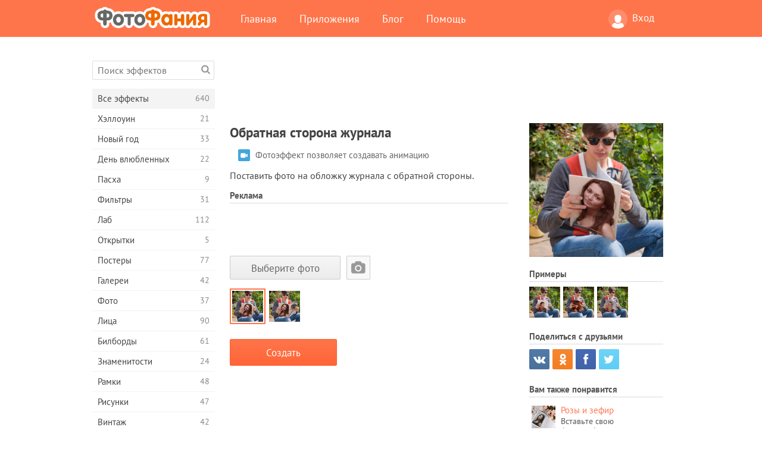

--- FILE ---
content_type: text/html; charset=UTF-8
request_url: https://photofunia.com/ru/effects/back_cover
body_size: 13039
content:
<!doctype html>
<html lang="ru" class="lang-ru ltr">
<head>
   <meta charset="UTF-8">
   <title>Обратная сторона журнала - ФотоФания: Бесплатные фотоэффекты и фильтры онлайн</title>

   <meta name="viewport" content="user-scalable=no, width=device-width, initial-scale=1.0"/>
   <meta name="apple-mobile-web-app-capable" content="yes"/>
   <meta http-equiv="X-UA-Compatible" content="IE=edge,chrome=1"/>

   <meta name="google-site-verification" content="Hoj1HFPrwNOl2BfW7rukafY9lFbmXQVLTK7uoDaONGE" />
   <meta name="yandex-verification" content="7b0aad982d57a409" />

   <meta name="google" content="notranslate"/>

   <link rel="alternate" href="https://m.photofunia.com/ru/effects/back_cover" media="only screen and (max-width: 640px)"/>
   <link rel="alternate" href="https://basic.photofunia.com/ru/effects/back_cover" media="only screen and (max-width: 320px)"/>

   <link rel="alternate" href="https://photofunia.com/effects/back_cover" hreflang="en" />            <link rel="alternate" href="https://photofunia.com/es/effects/back_cover" hreflang="es" />
                  <link rel="alternate" href="https://photofunia.com/ar/effects/back_cover" hreflang="ar" />
                  <link rel="alternate" href="https://photofunia.com/fr/effects/back_cover" hreflang="fr" />
                  <link rel="alternate" href="https://photofunia.com/hi/effects/back_cover" hreflang="hi" />
                  <link rel="alternate" href="https://photofunia.com/it/effects/back_cover" hreflang="it" />
                  <link rel="alternate" href="https://photofunia.com/de/effects/back_cover" hreflang="de" />
                  <link rel="alternate" href="https://photofunia.com/tr/effects/back_cover" hreflang="tr" />
                  <link rel="alternate" href="https://photofunia.com/cn/effects/back_cover" hreflang="zh-Hans" />
                  <link rel="alternate" href="https://photofunia.com/pt/effects/back_cover" hreflang="pt" />
                  <link rel="alternate" href="https://photofunia.com/jp/effects/back_cover" hreflang="ja" />
                  <link rel="alternate" href="https://photofunia.com/ko/effects/back_cover" hreflang="ko" />
                  <link rel="alternate" href="https://photofunia.com/id/effects/back_cover" hreflang="id" />
                  <link rel="alternate" href="https://photofunia.com/th/effects/back_cover" hreflang="th" />
                  <link rel="alternate" href="https://photofunia.com/pl/effects/back_cover" hreflang="pl" />
                  <link rel="alternate" href="https://photofunia.com/ua/effects/back_cover" hreflang="uk" />
                  
   <meta name="theme-color" content="#F67249">

   <link type="image/x-icon" href="https://cdn.photofunia.com/icons/favicon.ico" rel="icon">
   <link rel="shortcut icon" href="https://cdn.photofunia.com/icons/favicon.ico">

   <link rel="apple-touch-icon" sizes="57x57" href="https://cdn.photofunia.com/icons/apple-touch-icon-57x57.png">
   <link rel="apple-touch-icon" sizes="114x114" href="https://cdn.photofunia.com/icons/apple-touch-icon-114x114.png">
   <link rel="apple-touch-icon" sizes="72x72" href="https://cdn.photofunia.com/icons/apple-touch-icon-72x72.png">
   <link rel="apple-touch-icon" sizes="144x144" href="https://cdn.photofunia.com/icons/apple-touch-icon-144x144.png">
   <link rel="apple-touch-icon" sizes="60x60" href="https://cdn.photofunia.com/icons/apple-touch-icon-60x60.png">
   <link rel="apple-touch-icon" sizes="120x120" href="https://cdn.photofunia.com/icons/apple-touch-icon-120x120.png">
   <link rel="apple-touch-icon" sizes="76x76" href="https://cdn.photofunia.com/icons/apple-touch-icon-76x76.png">
   <link rel="apple-touch-icon" sizes="152x152" href="https://cdn.photofunia.com/icons/apple-touch-icon-152x152.png">
   <link rel="apple-touch-icon" sizes="180x180" href="https://cdn.photofunia.com/icons/apple-touch-icon-180x180.png">

   <link rel="icon" type="image/png" href="https://cdn.photofunia.com/icons/favicon-192x192.png" sizes="192x192">
   <link rel="icon" type="image/png" href="https://cdn.photofunia.com/icons/favicon-160x160.png" sizes="160x160">
   <link rel="icon" type="image/png" href="https://cdn.photofunia.com/icons/favicon-96x96.png" sizes="96x96">
   <link rel="icon" type="image/png" href="https://cdn.photofunia.com/icons/favicon-16x16.png" sizes="16x16">
   <link rel="icon" type="image/png" href="https://cdn.photofunia.com/icons/favicon-32x32.png" sizes="32x32">

   <meta name="msapplication-TileColor" content="#da532c">
   <meta name="msapplication-TileImage" content="https://cdn.photofunia.com/icons/mstile-144x144.png">
   <meta name="msapplication-config" content="https://cdn.photofunia.com/icons/browserconfig.xml">

   
                  
            
   <link rel="canonical" href="https://photofunia.com/ru/effects/back_cover"/>

   <meta name="description" content="Поместите фотографию на обратную сторону журнала" />
   <meta name="image" content="https://cdn.photofunia.com/effects/back_cover/icons/medium.jpg" />
   <meta name="keywords" content="" />
   <meta name="application-name" content="ФотоФания" />
   <meta name="title" content="Обратная сторона журнала - ФотоФания" />

   <!-- for Facebook -->
   <meta property="og:title" content="Обратная сторона журнала - ФотоФания" />
   <meta property="og:type" content="article" />
   <meta property="og:image" content="https://cdn.photofunia.com/effects/back_cover/icons/medium.jpg" />
   <meta property="og:url" content="https://photofunia.com/ru/effects/back_cover" />
   <meta property="og:description" content="Поместите фотографию на обратную сторону журнала" />

   <!-- for Twitter -->
   <meta name="twitter:card" content="summary" />
   <meta name="twitter:title" content="Обратная сторона журнала - ФотоФания" />
   <meta name="twitter:description" content="Поместите фотографию на обратную сторону журнала" />
   <meta name="twitter:image" content="https://cdn.photofunia.com/effects/back_cover/icons/medium.jpg" />

   <script type="application/ld+json">[
    {
        "@context": "http:\/\/schema.org",
        "@type": "ItemPage",
        "name": "Обратная сторона журнала",
        "text": "Поставить фото на обложку журнала с обратной стороны.",
        "description": "Поместите фотографию на обратную сторону журнала",
        "keywords": "",
        "isFamilyFriendly": true,
        "isAccessibleForFree": true,
        "inLanguage": "ru",
        "dateModified": "2020-05-05",
        "dateCreated": "2011-09-19",
        "image": [
            {
                "@type": "ImageObject",
                "width": 300,
                "height": 300,
                "name": "Фото эффект Обратная сторона журнала",
                "url": "https:\/\/cdn.photofunia.com\/effects\/back_cover\/icons\/large.jpg"
            },
            {
                "@type": "ImageObject",
                "width": 250,
                "height": 250,
                "name": "Фото эффект Обратная сторона журнала",
                "url": "https:\/\/cdn.photofunia.com\/effects\/back_cover\/icons\/medium.jpg"
            },
            {
                "@type": "ImageObject",
                "width": 156,
                "height": 156,
                "name": "Фото эффект Обратная сторона журнала",
                "url": "https:\/\/cdn.photofunia.com\/effects\/back_cover\/icons\/regular.jpg"
            },
            {
                "@type": "ImageObject",
                "width": 78,
                "height": 78,
                "name": "Фото эффект Обратная сторона журнала",
                "url": "https:\/\/cdn.photofunia.com\/effects\/back_cover\/icons\/small.gif"
            }
        ],
        "workExample": [
            {
                "@type": "ImageObject",
                "width": 700,
                "height": 501,
                "name": "Фото эффект Обратная сторона журнала",
                "url": "https:\/\/cdn.photofunia.com\/effects\/back_cover\/examples\/17bj1ps_o.jpg"
            },
            {
                "@type": "ImageObject",
                "width": 700,
                "height": 501,
                "name": "Фото эффект Обратная сторона журнала",
                "url": "https:\/\/cdn.photofunia.com\/effects\/back_cover\/examples\/m88okv_o.jpg"
            },
            {
                "@type": "ImageObject",
                "width": 700,
                "height": 501,
                "name": "Фото эффект Обратная сторона журнала",
                "url": "https:\/\/cdn.photofunia.com\/effects\/back_cover\/examples\/yzvwno_o.jpg"
            }
        ]
    },
    {
        "@context": "http:\/\/schema.org",
        "@type": "WebSite",
        "name": "ФотоФания",
        "url": "https:\/\/photofunia.com",
        "image": "https:\/\/cdn.photofunia.com\/icons\/favicon-192x192.png",
        "potentialAction": {
            "@type": "SearchAction",
            "target": "https:\/\/photofunia.com\/ru\/search?q={search_term_string}",
            "query-input": "required name=search_term_string"
        },
        "sameAs": [
            "https:\/\/www.facebook.com\/photofunia.en",
            "http:\/\/instagram.com\/photofunia_app",
            "https:\/\/twitter.com\/photofunia",
            "https:\/\/plus.google.com\/+photofunia",
            "http:\/\/vk.com\/photofunia"
        ]
    }
]</script>

   <link href="https://cdn.photofunia.com/site/build/styles/main.049.css" type="text/css" rel="stylesheet">

   
   <link href="https://cdn.photofunia.com/site/build/styles/effects.049.css" type="text/css" rel="stylesheet">

   
   
   


   <script>
      var App = {
         config: {
            language: "ru",
            siteProtocol: "https://",
            urlPrefix: "/ru",
            serverId: 1,
            domainSite: "photofunia.com",
            domainMobile: "m.photofunia.com",
            domainBasic: "basic.photofunia.com",
            domainStatic: "cdn.photofunia.com",
            domainUser: "u.photofunia.com",
            socialNetworks: {"vk":{"appId":"3502140"},"fb":{"appId":"261712573843119"},"googleDrive":{"appId":"145463426723-jr9kplnnqo9l053lt6ii5he80r8t1604.apps.googleusercontent.com"},"mailru":{"appId":"701548","privateKey":"c37c698c2fd3e658a9d813a255eccb03"},"oneDrive":{"clientId":"00000000440D42C5","redirectUri":"photofunia.com\/onedrive.html","scopes":"onedrive.readonly wl.signin wl.photos"}}         }
      };
   </script>

   
   
         <script type='text/javascript'>
            var googletag = googletag || {};
            googletag.cmd = googletag.cmd || [];
         </script>
         <script async src='//www.googletagservices.com/tag/js/gpt.js'></script>

   <!--[if lt IE 9]>
   <link href="https://cdn.photofunia.com/site/build/styles/ie.049.css" type="text/css" rel="stylesheet">   <![endif]-->

   </head>
<body >

<div id="content">
   <div id="blocks">
      <div id="head-menu">
   <div class="head-inner">
      <div class="mobile-drawer-button head-button">
         <i class="font-icon menu"></i>
      </div>
      <a href="/ru/">
         <div class="logo">ФотоФания</div>
      </a>

      
      <ul class="mobile-hide top-menu menu-right">
                     
            <li class="profile-link ">
               <a href="/ru/signin" rel="nofollow">
                  <i class="user-icon font-icon user2"></i>Вход               </a>
            </li>
               </ul>


      <ul class="hide-mobile top-menu js-menu" itemscope itemtype="http://schema.org/SiteNavigationElement">
         <li>
            <a href="/ru/">Главная</a>
         </li>

         <li>
            <a href="/ru/apps">Приложения</a>
         </li>

         <li>
            <a href="/ru/blog">Блог</a>
         </li>

         <li>
            <a href="/ru/help">Помощь</a>
         </li>

                     
            <li class="no-mobile-hide ">
               <a href="/ru/signin">Вход</a>
            </li>
               </ul>
      <div class="mobile-menu-button head-button">
         <i class="font-icon menu-dots"></i>
      </div>
   </div>
   <div class="clear"></div>
</div>
      
   <div id="content-wrap" class="block clear">
      <div class="block-inner">
                  <div class="full-text">
            <div id="category">
               <div id="menu">
                  <div class="search-field">
   <form action="/ru/search">
      <input type="text" name="q" placeholder="Поиск эффектов"
              required=""/>
      <div class="font-icon search"></div>
   </form>
</div>

<ul class="categories-menu sidebar-menu" itemscope itemtype="http://schema.org/SiteNavigationElement">
   
         <li class="active">
         <a href="/ru/categories/all_effects" title="Сервис ФотоФания предоставляет возможность в режиме онлайн создавать качественные фотоэффекты. Благодаря большой бесплатной библиотеке фотоэффектов вы получаете возможность украсить свою фотографию в многочисленных стилях." itemprop="url">
            <meta itemprop="description" content="Сервис ФотоФания предоставляет возможность в режиме онлайн создавать качественные фотоэффекты. Благодаря большой бесплатной библиотеке фотоэффектов вы получаете возможность украсить свою фотографию в многочисленных стилях.">
            <span class="text" itemprop="name">Все эффекты</span>
            <!--noindex-->
            <span class="total-count" rel="nofollow">640</span>

                        <!--/noindex-->
         </a>
      </li>
         <li >
         <a href="/ru/categories/halloween" title="Подготовится к Хэллоуину поможет наш онлайн сервис создания фотоэффектов. С помощью эффектов ФотоФании вы легко превратитесь ведьму или зомби." itemprop="url">
            <meta itemprop="description" content="Подготовится к Хэллоуину поможет наш онлайн сервис создания фотоэффектов. С помощью эффектов ФотоФании вы легко превратитесь ведьму или зомби.">
            <span class="text" itemprop="name">Хэллоуин</span>
            <!--noindex-->
            <span class="total-count" rel="nofollow">21</span>

                        <!--/noindex-->
         </a>
      </li>
         <li >
         <a href="/ru/categories/christmas" title="Волшебный праздник Новый Год объединяет семью и дарит ощущение радости. Наш сервис позволит бесплатно создать забавные новогодние фотоэффекты и фоторамки." itemprop="url">
            <meta itemprop="description" content="Волшебный праздник Новый Год объединяет семью и дарит ощущение радости. Наш сервис позволит бесплатно создать забавные новогодние фотоэффекты и фоторамки.">
            <span class="text" itemprop="name">Новый год</span>
            <!--noindex-->
            <span class="total-count" rel="nofollow">33</span>

                        <!--/noindex-->
         </a>
      </li>
         <li >
         <a href="/ru/categories/valentines_day" title="День всех влюбленных является отличным поводом найти свою вторую половинку или сделать своей возлюбленной подарок. С помощью нашего сервиса вы получаете возможность создать открытку онлайн, посвященную Дню всех влюбленных." itemprop="url">
            <meta itemprop="description" content="День всех влюбленных является отличным поводом найти свою вторую половинку или сделать своей возлюбленной подарок. С помощью нашего сервиса вы получаете возможность создать открытку онлайн, посвященную Дню всех влюбленных.">
            <span class="text" itemprop="name">День влюбленных</span>
            <!--noindex-->
            <span class="total-count" rel="nofollow">22</span>

                        <!--/noindex-->
         </a>
      </li>
         <li >
         <a href="/ru/categories/easter" title="" itemprop="url">
            <meta itemprop="description" content="">
            <span class="text" itemprop="name">Пасха</span>
            <!--noindex-->
            <span class="total-count" rel="nofollow">9</span>

                        <!--/noindex-->
         </a>
      </li>
         <li >
         <a href="/ru/categories/filters" title="Любители Instagram и фотофильтров попали по адресу. На ФотоФании вы найдёте множество бесплатных фильтров, которые украсят фотографии в режиме онлайн." itemprop="url">
            <meta itemprop="description" content="Любители Instagram и фотофильтров попали по адресу. На ФотоФании вы найдёте множество бесплатных фильтров, которые украсят фотографии в режиме онлайн.">
            <span class="text" itemprop="name">Фильтры</span>
            <!--noindex-->
            <span class="total-count" rel="nofollow">31</span>

                        <!--/noindex-->
         </a>
      </li>
         <li >
         <a href="/ru/categories/lab" title="В категории «Лаб» вы найдёте огромный выбор фотоэффектов, которые в режиме онлайн позволят написать ваш текст практически на любой поверхности – снег, запотевшее стекло, дереве, книге и многое другое." itemprop="url">
            <meta itemprop="description" content="В категории «Лаб» вы найдёте огромный выбор фотоэффектов, которые в режиме онлайн позволят написать ваш текст практически на любой поверхности – снег, запотевшее стекло, дереве, книге и многое другое.">
            <span class="text" itemprop="name">Лаб</span>
            <!--noindex-->
            <span class="total-count" rel="nofollow">112</span>

                        <!--/noindex-->
         </a>
      </li>
         <li >
         <a href="/ru/categories/cards" title="Широкий выбор фотоэффектов из раздела «Открытки» поможет вам за пару нажатий создать замечательную открытку, которую можно распечатать на принтере и подарить своим близким." itemprop="url">
            <meta itemprop="description" content="Широкий выбор фотоэффектов из раздела «Открытки» поможет вам за пару нажатий создать замечательную открытку, которую можно распечатать на принтере и подарить своим близким.">
            <span class="text" itemprop="name">Открытки</span>
            <!--noindex-->
            <span class="total-count" rel="nofollow">5</span>

                        <!--/noindex-->
         </a>
      </li>
         <li >
         <a href="/ru/categories/posters" title="В категории «Постеры» вы найдёте большое количество онлайн фотоэффектов, которые перенесут вас на городские стены, автобусные остановки, доски объявлений и даже киноафишу." itemprop="url">
            <meta itemprop="description" content="В категории «Постеры» вы найдёте большое количество онлайн фотоэффектов, которые перенесут вас на городские стены, автобусные остановки, доски объявлений и даже киноафишу.">
            <span class="text" itemprop="name">Постеры</span>
            <!--noindex-->
            <span class="total-count" rel="nofollow">77</span>

                        <!--/noindex-->
         </a>
      </li>
         <li >
         <a href="/ru/categories/galleries" title="Оказаться главным лицом картинной галереи поможет наш раздел «Галереи». В режиме онлайн и совершенно бесплатно вы сможете создать фотоэффект, переносящий вас в художественную галерею." itemprop="url">
            <meta itemprop="description" content="Оказаться главным лицом картинной галереи поможет наш раздел «Галереи». В режиме онлайн и совершенно бесплатно вы сможете создать фотоэффект, переносящий вас в художественную галерею.">
            <span class="text" itemprop="name">Галереи</span>
            <!--noindex-->
            <span class="total-count" rel="nofollow">42</span>

                        <!--/noindex-->
         </a>
      </li>
         <li >
         <a href="/ru/categories/photography" title="Десятки бесплатных фотоэффектов ждут вас в нашем разделе «Фото». В нём вы сможете в режиме онлайн добавить своё лицо в красивые фоторамки." itemprop="url">
            <meta itemprop="description" content="Десятки бесплатных фотоэффектов ждут вас в нашем разделе «Фото». В нём вы сможете в режиме онлайн добавить своё лицо в красивые фоторамки.">
            <span class="text" itemprop="name">Фото</span>
            <!--noindex-->
            <span class="total-count" rel="nofollow">37</span>

                        <!--/noindex-->
         </a>
      </li>
         <li >
         <a href="/ru/categories/faces" title="Ощутить себя в роли космонавта, байкера, клоуна и даже вампира вы сможете благодаря бесплатным фотоэффектам из раздела «Лица». В режиме онлайн вы создадите фотоколлаж и ощутите себя совершенно другим человеком." itemprop="url">
            <meta itemprop="description" content="Ощутить себя в роли космонавта, байкера, клоуна и даже вампира вы сможете благодаря бесплатным фотоэффектам из раздела «Лица». В режиме онлайн вы создадите фотоколлаж и ощутите себя совершенно другим человеком.">
            <span class="text" itemprop="name">Лица</span>
            <!--noindex-->
            <span class="total-count" rel="nofollow">90</span>

                        <!--/noindex-->
         </a>
      </li>
         <li >
         <a href="/ru/categories/billboards" title="Большой набор бесплатных фоторамок из раздела «Билборды» поможет добавить ваше лицо на рекламные щиты знаменитых городов мира. Фотоэффекты переместят вас на крупнейшие здания Англии, Америки и других городов." itemprop="url">
            <meta itemprop="description" content="Большой набор бесплатных фоторамок из раздела «Билборды» поможет добавить ваше лицо на рекламные щиты знаменитых городов мира. Фотоэффекты переместят вас на крупнейшие здания Англии, Америки и других городов.">
            <span class="text" itemprop="name">Билборды</span>
            <!--noindex-->
            <span class="total-count" rel="nofollow">61</span>

                        <!--/noindex-->
         </a>
      </li>
         <li >
         <a href="/ru/categories/celebrities" title="Благодаря нашим фотоэффектам из раздела «Знаменитости» вы получаете возможность в режиме онлайн поменяться с знаменитыми людьми нашей планеты. Бесплатный набор фотоэффектов превратит вас в футболиста, актёра или подружит с Викторией Бэкхем." itemprop="url">
            <meta itemprop="description" content="Благодаря нашим фотоэффектам из раздела «Знаменитости» вы получаете возможность в режиме онлайн поменяться с знаменитыми людьми нашей планеты. Бесплатный набор фотоэффектов превратит вас в футболиста, актёра или подружит с Викторией Бэкхем.">
            <span class="text" itemprop="name">Знаменитости</span>
            <!--noindex-->
            <span class="total-count" rel="nofollow">24</span>

                        <!--/noindex-->
         </a>
      </li>
         <li >
         <a href="/ru/categories/frames" title="Десятки различных онлайн фотоэффектов переместят вашу фотографию в специальные рамки. Винтажные, цветочные, праздничные и многие другие фоторамки доступны совершенно бесплатно." itemprop="url">
            <meta itemprop="description" content="Десятки различных онлайн фотоэффектов переместят вашу фотографию в специальные рамки. Винтажные, цветочные, праздничные и многие другие фоторамки доступны совершенно бесплатно.">
            <span class="text" itemprop="name">Рамки</span>
            <!--noindex-->
            <span class="total-count" rel="nofollow">48</span>

                        <!--/noindex-->
         </a>
      </li>
         <li >
         <a href="/ru/categories/drawings" title="С помощью раздела «Рисунки» ваша фотография в режиме онлайн перенесётся на полотна картин и станет объектом работы для уличных художников. На выбор предоставляется десятки бесплатных фотоэффектов, которые превратят вашу фотографию в произведение искусства." itemprop="url">
            <meta itemprop="description" content="С помощью раздела «Рисунки» ваша фотография в режиме онлайн перенесётся на полотна картин и станет объектом работы для уличных художников. На выбор предоставляется десятки бесплатных фотоэффектов, которые превратят вашу фотографию в произведение искусства.">
            <span class="text" itemprop="name">Рисунки</span>
            <!--noindex-->
            <span class="total-count" rel="nofollow">47</span>

                        <!--/noindex-->
         </a>
      </li>
         <li >
         <a href="/ru/categories/vintage" title="Окунуться в атмосферу старинных фоторамок или во времена чёрно-белых телевизоров помогут фотоэффекты из раздела «Винтаж». Напечатать любой текст на старинной печатной машинке или переместить себя в эпоху 70-х годов можно с помощью бесплатных фотоэффектов нашего сервиса." itemprop="url">
            <meta itemprop="description" content="Окунуться в атмосферу старинных фоторамок или во времена чёрно-белых телевизоров помогут фотоэффекты из раздела «Винтаж». Напечатать любой текст на старинной печатной машинке или переместить себя в эпоху 70-х годов можно с помощью бесплатных фотоэффектов нашего сервиса.">
            <span class="text" itemprop="name">Винтаж</span>
            <!--noindex-->
            <span class="total-count" rel="nofollow">42</span>

                        <!--/noindex-->
         </a>
      </li>
         <li >
         <a href="/ru/categories/misc" title="Написать любой текст на запотевшем стекле или создать собственный календарь можно благодаря нашим фотоэффектам из раздела «Разное». В разделе вы найдёте бесплатные фотоэффекты и анимации, которые смогут изменить ваше лицо или даже стать частью татуировки." itemprop="url">
            <meta itemprop="description" content="Написать любой текст на запотевшем стекле или создать собственный календарь можно благодаря нашим фотоэффектам из раздела «Разное». В разделе вы найдёте бесплатные фотоэффекты и анимации, которые смогут изменить ваше лицо или даже стать частью татуировки.">
            <span class="text" itemprop="name">Разное</span>
            <!--noindex-->
            <span class="total-count" rel="nofollow">83</span>

                        <!--/noindex-->
         </a>
      </li>
         <li >
         <a href="/ru/categories/magazines" title="Стать звездой номера модного глянцевого журнала помогут бесплатные фотоэффекты раздела «Журналы». Издание Vogue или Esquire? Выбор за вами. ФотоФания позволит за несколько кликов в режиме онлайн перенести своё лицо на обложку модных журналов." itemprop="url">
            <meta itemprop="description" content="Стать звездой номера модного глянцевого журнала помогут бесплатные фотоэффекты раздела «Журналы». Издание Vogue или Esquire? Выбор за вами. ФотоФания позволит за несколько кликов в режиме онлайн перенести своё лицо на обложку модных журналов.">
            <span class="text" itemprop="name">Журналы</span>
            <!--noindex-->
            <span class="total-count" rel="nofollow">18</span>

                        <!--/noindex-->
         </a>
      </li>
         <li >
         <a href="/ru/categories/professions" title="Не определились с профессией? Благодаря нашему онлайн сервису примерьте на себя роль певца, хоккеиста, лётчика и многих других. Большая коллекция фотоэффектов доступна абсолютно бесплатно." itemprop="url">
            <meta itemprop="description" content="Не определились с профессией? Благодаря нашему онлайн сервису примерьте на себя роль певца, хоккеиста, лётчика и многих других. Большая коллекция фотоэффектов доступна абсолютно бесплатно.">
            <span class="text" itemprop="name">Профессии</span>
            <!--noindex-->
            <span class="total-count" rel="nofollow">25</span>

                        <!--/noindex-->
         </a>
      </li>
         <li >
         <a href="/ru/categories/movies" title="Мечтали почувствовать себя Джеком Воробьём или джедаем из Звёздных Войн? С помощью бесплатных фотоэффектов категории «Фильмы» вы получаете возможность в режиме онлайн примерить на себе около двадцати киноролей." itemprop="url">
            <meta itemprop="description" content="Мечтали почувствовать себя Джеком Воробьём или джедаем из Звёздных Войн? С помощью бесплатных фотоэффектов категории «Фильмы» вы получаете возможность в режиме онлайн примерить на себе около двадцати киноролей.">
            <span class="text" itemprop="name">Фильмы</span>
            <!--noindex-->
            <span class="total-count" rel="nofollow">20</span>

                        <!--/noindex-->
         </a>
      </li>
         <li >
         <a href="/ru/categories/tv" title="Многие мечтали оказаться по ту сторону телевизора. Дать интервью или просто стать популярным, засветившись на телеэкране. Наши бесплатные фотоэффекты позволят вам осуществить свою мечту. В режиме онлайн вы сможете очутиться на телевизионной передаче." itemprop="url">
            <meta itemprop="description" content="Многие мечтали оказаться по ту сторону телевизора. Дать интервью или просто стать популярным, засветившись на телеэкране. Наши бесплатные фотоэффекты позволят вам осуществить свою мечту. В режиме онлайн вы сможете очутиться на телевизионной передаче.">
            <span class="text" itemprop="name">Телевизоры</span>
            <!--noindex-->
            <span class="total-count" rel="nofollow">9</span>

                        <!--/noindex-->
         </a>
      </li>
         <li >
         <a href="/ru/categories/books" title="Разместить своё лицо на обложке книги или дать название собственной книги помогут фотоэффекты раздела «Книги». С помощью бесплатных фотоэффектов вы получаете возможность стать главным героем литературных романов." itemprop="url">
            <meta itemprop="description" content="Разместить своё лицо на обложке книги или дать название собственной книги помогут фотоэффекты раздела «Книги». С помощью бесплатных фотоэффектов вы получаете возможность стать главным героем литературных романов.">
            <span class="text" itemprop="name">Книги</span>
            <!--noindex-->
            <span class="total-count" rel="nofollow">15</span>

                        <!--/noindex-->
         </a>
      </li>
   </ul>

               </div>
               <div id="subcontent">
                  <div class="advert-container adsense google-dfp effect-top"><ins class="adsbygoogle advert"
         data-ad-client="ca-pub-5896353906608024"
         data-ad-slot="1125690053"></ins>
         <script>(adsbygoogle = window.adsbygoogle || []).push({});</script></div>                  <div id="effect-container" class="disabled-right-advert">


<div class="right-block">
   <div class="block1">
      <div class="mobile-title">Обратная сторона журнала</div>

      <div class="images-container">
         <div class="preview">
            <div class="image js-preview">
               <img src="https://cdn.photofunia.com/effects/back_cover/icons/medium.jpg" alt="Эффект Обратная сторона журнала">

               
            </div>
         </div>

                  <h3>Примеры</h3>

         <div class="examples js-examples">
                           <img src="https://cdn.photofunia.com/effects/back_cover/examples/17bj1ps_r.jpg" data-highres="https://cdn.photofunia.com/effects/back_cover/examples/17bj1ps_o.jpg" >
                           <img src="https://cdn.photofunia.com/effects/back_cover/examples/m88okv_r.jpg" data-highres="https://cdn.photofunia.com/effects/back_cover/examples/m88okv_o.jpg" >
                           <img src="https://cdn.photofunia.com/effects/back_cover/examples/yzvwno_r.jpg" data-highres="https://cdn.photofunia.com/effects/back_cover/examples/yzvwno_o.jpg" class="last">
                     </div>

               </div>

         </div>

   <div class="block2">
      <h3>Поделиться с друзьями</h3>

      <div class="social-container js-share-container">
                                    <a class="vk" data-network="vk">
                  <i class="font-icon vk"></i>
               </a>
                           <a class="odnoklassniki" data-network="odnoklassniki">
                  <i class="font-icon odnoklassniki"></i>
               </a>
                           <a class="facebook" data-network="facebook">
                  <i class="font-icon facebook"></i>
               </a>
                           <a class="twitter last" data-network="twitter">
                  <i class="font-icon twitter"></i>
               </a>
                           </div>

               <h3>Вам также понравится</h3>
         <div class="effects-inline">
                              <a class="effect  " itemscope itemtype="http://schema.org/ItemPage" itemprop="url" href="/ru/categories/all_effects/roses-and-marshmallows" title="Вставьте свою фотографию в журнал на фоне букета роз, чашки какао и пиалки с зефиром">
   
   <meta itemprop="image" content="https://cdn.photofunia.com/effects/roses-and-marshmallows/icons/regular.jpg" />
   <meta itemprop="description" content="Вставьте свою фотографию в журнал на фоне букета роз, чашки какао и пиалки с зефиром" />
   <meta itemprop="inLanguage" content="ru" />

   <img src="https://cdn.photofunia.com/effects/roses-and-marshmallows/icons/small.jpg" class="image" alt="Эффект Розы и зефир">

   <span class="name">
      <span class="title" itemprop="name">Розы и зефир</span>
         </span>

   <span class="description">
      Вставьте свою фотографию в журнал на фоне букета роз, чашки какао и пиалки с зефиром   </span>
   </a>
                  <a class="effect  " itemscope itemtype="http://schema.org/ItemPage" itemprop="url" href="/ru/categories/all_effects/reading" title="Создайте журнал со своей фотографией">
   
   <meta itemprop="image" content="https://cdn.photofunia.com/effects/reading/icons/regular.jpg" />
   <meta itemprop="description" content="Создайте журнал со своей фотографией" />
   <meta itemprop="inLanguage" content="ru" />

   <img src="https://cdn.photofunia.com/effects/reading/icons/small.jpg" class="image" alt="Эффект За чтением журнала">

   <span class="name">
      <span class="title" itemprop="name">За чтением журнала</span>
         </span>

   <span class="description">
      Создайте журнал со своей фотографией   </span>
   </a>
                  <a class="effect effect-last " itemscope itemtype="http://schema.org/ItemPage" itemprop="url" href="/ru/categories/all_effects/daily-newspaper" title="Создайте газету со статьей о себе на первой полосе">
   
   <meta itemprop="image" content="https://cdn.photofunia.com/effects/daily-newspaper/icons/regular.jpg" />
   <meta itemprop="description" content="Создайте газету со статьей о себе на первой полосе" />
   <meta itemprop="inLanguage" content="ru" />

   <img src="https://cdn.photofunia.com/effects/daily-newspaper/icons/small.jpg" class="image" alt="Эффект Ежедневная газета">

   <span class="name">
      <span class="title" itemprop="name">Ежедневная газета</span>
         </span>

   <span class="description">
      Создайте газету со статьей о себе на первой полосе   </span>
   </a>
               <div class="show-more-similar js-show-more-similar">Показать еще</div>
            <a class="effect  effect-hidden" itemscope itemtype="http://schema.org/ItemPage" itemprop="url" href="/ru/categories/all_effects/reading-magazine" title="Разместите две фотографии на страницах журнала">
   
   <meta itemprop="image" content="https://cdn.photofunia.com/effects/reading-magazine/icons/regular.jpg" />
   <meta itemprop="description" content="Разместите две фотографии на страницах журнала" />
   <meta itemprop="inLanguage" content="ru" />

   <img src="https://cdn.photofunia.com/effects/reading-magazine/icons/small.jpg" class="image" alt="Эффект Читая журнал">

   <span class="name">
      <span class="title" itemprop="name">Читая журнал</span>
         </span>

   <span class="description">
      Разместите две фотографии на страницах журнала   </span>
   </a>
                  <a class="effect  effect-hidden" itemscope itemtype="http://schema.org/ItemPage" itemprop="url" href="/ru/categories/all_effects/reading_on_the_balcony" title="Поместите фотографию в журнал">
   
   <meta itemprop="image" content="https://cdn.photofunia.com/effects/reading_on_the_balcony/icons/regular.jpg" />
   <meta itemprop="description" content="Поместите фотографию в журнал" />
   <meta itemprop="inLanguage" content="ru" />

   <img src="https://cdn.photofunia.com/effects/reading_on_the_balcony/icons/small.jpg" class="image" alt="Эффект Чтение на балконе">

   <span class="name">
      <span class="title" itemprop="name">Чтение на балконе</span>
         </span>

   <span class="description">
      Поместите фотографию в журнал   </span>
   </a>
                  <a class="effect  effect-hidden" itemscope itemtype="http://schema.org/ItemPage" itemprop="url" href="/ru/categories/all_effects/death_proof" title="Примите участие в фильме Доказательство смерти">
   
   <meta itemprop="image" content="https://cdn.photofunia.com/effects/death_proof/icons/regular.jpg" />
   <meta itemprop="description" content="Примите участие в фильме Доказательство смерти" />
   <meta itemprop="inLanguage" content="ru" />

   <img src="https://cdn.photofunia.com/effects/death_proof/icons/small.jpg" class="image" alt="Эффект Доказательство смерти">

   <span class="name">
      <span class="title" itemprop="name">Доказательство смерти</span>
         </span>

   <span class="description">
      Примите участие в фильме Доказательство смерти   </span>
   </a>
                  <a class="effect  effect-hidden" itemscope itemtype="http://schema.org/ItemPage" itemprop="url" href="/ru/categories/all_effects/morning-newspaper" title="Окажитесь на страницах утренних газет">
   
   <meta itemprop="image" content="https://cdn.photofunia.com/effects/morning-newspaper/icons/regular.jpg" />
   <meta itemprop="description" content="Окажитесь на страницах утренних газет" />
   <meta itemprop="inLanguage" content="ru" />

   <img src="https://cdn.photofunia.com/effects/morning-newspaper/icons/small.jpg" class="image" alt="Эффект Утренняя газета">

   <span class="name">
      <span class="title" itemprop="name">Утренняя газета</span>
         </span>

   <span class="description">
      Окажитесь на страницах утренних газет   </span>
   </a>
                  <a class="effect  effect-hidden" itemscope itemtype="http://schema.org/ItemPage" itemprop="url" href="/ru/categories/all_effects/interview" title="Создайте журнал с вашим интервью">
   
   <meta itemprop="image" content="https://cdn.photofunia.com/effects/interview/icons/regular.jpg" />
   <meta itemprop="description" content="Создайте журнал с вашим интервью" />
   <meta itemprop="inLanguage" content="ru" />

   <img src="https://cdn.photofunia.com/effects/interview/icons/small.jpg" class="image" alt="Эффект Интервью">

   <span class="name">
      <span class="title" itemprop="name">Интервью</span>
         </span>

   <span class="description">
      Создайте журнал с вашим интервью   </span>
   </a>
         </div>
         </div>
</div>

<div class="left-block">
   <h2 class="desktop-title">Обратная сторона журнала</h2>

   <!--noindex-->
         <div class="labels labels-table" rel="nofollow">
                     <div class="label-row">
               <div class="label-container">
                  <span class="label animation"></span>
               </div>
               <div class="label-text">
                  Фотоэффект позволяет создавать анимацию               </div>
            </div>
               </div>
      <!--/noindex-->

         <p>Поставить фото на обложку журнала с обратной стороны.</p>
   
         <h3 class="advert-title">Реклама</h3>
      <div class="advert-container adsense google-dfp effect-middle"><ins class="adsbygoogle advert"
         data-ad-client="ca-pub-5896353906608024"
         data-ad-slot="7892059358"></ins>
         <script>(adsbygoogle = window.adsbygoogle || []).push({});</script></div>   
   <form action="/ru/categories/all_effects/back_cover?server=1"
         id="effect-form" method="post" enctype="multipart/form-data">

      <input type="hidden" name="current-category" value="all_effects">

      <div class="prompts">
         
                           <div class="image-picker js-image-picker" data-name="image" data-crop="0.86">

                  
                                       <input type="hidden" class="js-key" name="image" value=""/>
                     <input type="hidden" class="js-crop" name="image:crop" value=""/>

                     <div class="image-picker-wrap">
                        <div class="button-container">
                           <button class="button gray js-choose-photo">Выберите фото</button>
                        </div>
                        <div class="preview-container">
                           <div class="user-icon">
                              <i class="font-icon camera"></i>
                           </div>
                        </div>
                     </div>

                     <noscript>
                        <input type="file" name="image" accept="image/*">
                        <style>.image-picker-wrap {display: none}</style>
                     </noscript>
                                 </div>

                     
                           <div class="imagelist">
                  <input type="hidden" name="animation" value="still"/>

                  
                  <ul>
                                             <li class="active" data-value="still">
                           <img src="https://cdn.photofunia.com/effects/back_cover/resources/kq79du.jpg">
                        </li>
                                             <li  data-value="icon">
                           <img src="https://cdn.photofunia.com/effects/back_cover/resources/w9mri6.gif">
                        </li>
                                       </ul>
               </div>

                     
      </div>

      <div class="send-button-container">
         <button class="button js-send-button">
            <span class="text">Создать</span>
            <span class="loader"></span>
         </button>

         <noscript>
            <input type="submit" class="button" value="Создать">
            <style>.js-send-button {display: none}</style>
         </noscript>
      </div>

   </form>

         <div class="advert-container adsense google-dfp effect-bottom-middle"><ins class="adsbygoogle advert"
         data-ad-client="ca-pub-5896353906608024"
         data-ad-slot="9774015317"></ins>
         <script>(adsbygoogle = window.adsbygoogle || []).push({});</script></div>   </div>
</div>
               </div>
               <div id="overlay-menu"></div>
            </div>
         </div>
      </div>
   </div>
   <script type="text/html" data-template="popup-choose-photo">
   <div class="popup-tabs">
      <ul>
         <li data-tab="upload" data-default>
            <span class="font-icon upload"></span>
            <span class="text">Загрузка</span>
         </li>
         <li data-tab="recent">
            <span class="font-icon picture-1"></span>
            <span class="text">Последние</span>
         </li>
         <li data-tab="camera">
            <span class="font-icon camera"></span>
            <span class="text">Камера</span>
         </li>
         
      </ul>
   </div>
   <div class="popup-content-inner">
      <div class="tab-content upload-tab" data-tab="upload" style="display:none">
         <div class="tab-content-inner middle">
            <div class="icon">
               <span class="font-icon picture"></span>
            </div>
            <div class="text tablet-hide">
               <span>Перетащите свою фотографию сюда или</span>
            </div>
            <div class="button-container">
               <div class="button js-browse-button">
                  <span class="tablet-hide">Загрузить с компьютера</span>
                  <span class="no-tablet-hide hide-default">Загрузить с устройства</span>
                  <input id="fileupload" name="image" type="file" accept="image/*">
               </div>
            </div>
         </div>
      </div>

      <div class="tab-content recent-tab" data-tab="recent" style="display:none">
         <div class="tab-content-inner middle js-loading">
            <div style="display: inline-block;vertical-align: middle;padding: 0 10px;">
               <input value="0" class="knob-loading-recent">
            </div>
            <div class="loading-text">Немного терпения...</div>
         </div>
         <div class="tab-content-inner middle notice js-empty" style="display: none">
            <div class="icon">
               <span class="font-icon picture-1"></span>
            </div>
            <div class="text">
               <span>Ваши недавно загруженные изображения появятся здесь</span>
            </div>
         </div>
         <div class="tab-content-inner js-no-empty"  style="display: none">
            <div class="menu">
               <a class="clear js-clear-recent" href="#">Очистить историю</a>
            </div>
            <div class="images image-list"></div>
         </div>
      </div>

      <div class="tab-content camera-tab" data-tab="camera" style="display:none">
         <div class="tab-content-inner middle">
            <div class="video-wrapper">
               <video id="video" autoplay></video>
               <div class="counter">3</div>
               <div class="allow-access">Чтобы начать, разрешите вашему браузеру доступ к камере</div>
            </div>
            <div class="button-container">
               <button class="button js-take-capture">Снимок</button>
            </div>
         </div>
      </div>

      <div class="tab-content social-tab" data-tab="social" style="display:none"> </div>

      <div class="tab-content uploading-tab" data-tab="uploading" style="display:none">
         <div class="tab-content-inner middle">
            <input value="0" class="uploading-progress">
         </div>
      </div>

      <div class="tab-content error-tab" data-tab="error" style="display:none">
         <div class="tab-content-inner middle">
            <h3>Упс!</h3>
            <div class="error"></div>
            <div class="button-container">
               <button class="button js-try-again" style="display: none">
                  Попробовать снова               </button>
            </div>
         </div>
      </div>

      <div class="tab-content no-camera" data-tab="no-camera" style="display:none">
         <div class="tab-content-inner middle notice">
            <div class="icon">
               <span class="font-icon camera"></span>
            </div>
            <div class="text">
               <span>Камера не найдена</span>
            </div>
         </div>
      </div>

      <div class="tab-content camera-result-tab" data-tab="camera-result" style="display:none">
         <div class="tab-content-inner middle">
            <div class="result">
               <img class="result-image">
            </div>
            <div class="button-container">
               <button class="button js-choose-result">Использовать</button> или <a class="js-retake">Переснять</a>
            </div>
         </div>
      </div>
   </div>
</script>

<script type="text/html" data-template="popup-error">
   <div class="popup-content-inner">
      <div class="tab-content error-tab">
         <div class="tab-content-inner middle">
            <h3>Упс!</h3>
            <div class="error js-error"></div>
         </div>
      </div>
   </div>
</script>


<script type="text/html" data-template="popup-examples">
   <div class="popup-content-inner examples">
      <div class="previous">
         <div class="font-icon arrow-left"></div>
      </div>
      <div class="images">
         <% _.each(images, function (img, key) { %>
         <div class="image <% if(key === activeKey){ %>active<% } %> ">
            <img src="<%= img %>">
         </div>
         <% }) %>
      </div>
      <div class="next">
         <div class="font-icon arrow-right"></div>
      </div>
   </div>
</script>

<script type="text/html" data-template="popup-recent-images">
   <% _.each(images, function (img, key) { %>
   <div class="image"
        data-image='<%= JSON.stringify(img) %>'>
      <div class="image-inner">
         <div class="thumb" style="background-image: url(<%= img.image.thumb.url %>)"></div>
      </div>
   </div>
   <% }) %>
</script>

<script type="text/html" data-template="popup-social-networks">
   <div class="networks image-list">
      <% _.each(networks, function (network) { %>
      <div class="image network" data-key="<%= network.key %>">
         <div class="image-inner">
            <div class="network-icon <%= network.key.toLowerCase() %>"></div>
            <div class="title"><%= network.title %></div>
         </div>
      </div>
      <% }) %>
   </div>
</script>

<script type="text/html" data-template="popup-social-loading">
   <div class="tab-content-inner middle loading-tab">
      <div style="display: inline-block;vertical-align: middle;padding: 0 10px;">
         <input value="0" class="knob-loading">
      </div>
      <div class="loading-text">Немного терпения...</div>
   </div>
</script>

<script type="text/html" data-template="popup-social-login">
   <div class="tab-content-inner middle">
      <button class="button js-login">
      Войти через <%= network.title %>
      </button>
      или      <a class="js-cancel">Отменить</a>
   </div>
</script>

<script type="text/html" data-template="popup-social-albums">
   <div class="menu">
      <div class="left-content">
         <a class="js-back-socials">
            <i class="font-icon arrow-left"></i>
            <span>Онлайн</span>
         </a>
      </div>
      <div class="right-content">
         <a class="logout js-logout">
            <i class="font-icon <%= network.key.toLowerCase() %>"></i>
            <span>Выйти</span>
         </a>
      </div>
   </div>

   <% if(_.isEmpty(albums)) { %>
      <div class="no-photos notice">
         <div class="icon">
            <span class="font-icon picture-1"></span>
         </div>
         <div class="text">
            <span>Изображения не найдены</span>
         </div>
      </div>
   <% } else { %>
      <div class="albums image-list">
         <% _.each(albums, function (album) { %>
            <% if(album.isFolder) { %>
            <div class="image album" data-id="<%= album.id %>">
               <div class="image-inner">
                  <div class="thumb" style="background-image: url(<%= album.thumbUrl %>)"></div>
                  <div class="title"><%= album.name %></div>
               </div>
            </div>
            <% } else { %>
            <div class="image photo" data-url="<%= album.url %>">
               <div class="image-inner">
                  <div class="thumb" style="background-image: url(<%= album.thumbUrl %>)"></div>
                  <div class="title"><%= album.name %></div>
               </div>
            </div>
            <% } %>
         <% }) %>
      </div>
   <% } %>

</script>


<script type="text/html" data-template="popup-social-photos">
   <div class="menu">
      <div class="left-content">
         <a class="js-back-albums">
            <i class="font-icon arrow-left"></i>
            <span>Назад к альбомам</span>
         </a>
      </div>
      <div class="right-content">
         <a class="logout js-logout">
            <i class="font-icon <%= network.key.toLowerCase() %>"></i>
            <span>Выйти</span>
         </a>
      </div>
   </div>
   <% if(!photos.length) { %>
      <div class="no-photos notice">
         <div class="icon">
            <span class="font-icon picture-1"></span>
         </div>
         <div class="text">
            <span>Изображения не найдены</span>
         </div>
      </div>
   <% } else { %>
      <div class="photos image-list clear">
         <% _.times(Math.ceil(photos.length / perBlock), function (t) { %>
            <div class="block <% if(t!==0){ %>hidden<% } %>">
               <% _.each(photos.slice(t*perBlock,(t+1)*perBlock), function (photo) { %>
                  <div class="image photo" data-url="<%= photo.url %>">
                     <div class="image-inner">
                        <div class="thumb" style="background-image: url(<%= photo.thumbUrl %>)"></div>
                     </div>
                  </div>
               <% }) %>
            </div>
         <% }) %>
      </div>
   <% } %>

   <% if(photos.length > perBlock) { %>
      <div class="show-more js-show-more">Показать еще</div>
   <% } %>
</script>

<script type="text/html" data-template="popup-social-one-level-photos">
   <div class="menu">
      <div class="left-content">
         <a class="js-back-socials">
            <i class="font-icon arrow-left"></i>
            <span>Онлайн</span>
         </a>
      </div>
      <div class="right-content">
         <a class="logout js-logout">
            <i class="font-icon <%= network.key.toLowerCase() %>"></i>
            <span>Выйти</span>
         </a>
      </div>
   </div>
   <% if(!photos.length) { %>
   <div class="no-photos notice">
      <div class="icon">
         <span class="font-icon picture-1"></span>
      </div>
      <div class="text">
         <span>Изображения не найдены</span>
      </div>
   </div>
   <% } else { %>
   <div class="photos image-list clear">
      <% _.times(Math.ceil(photos.length / perBlock), function (t) { %>
      <div class="block <% if(t!==0){ %>hidden<% } %>">
         <% _.each(photos.slice(t*perBlock,(t+1)*perBlock), function (photo) { %>
         <div class="image photo" data-url="<%= photo.url %>">
            <div class="image-inner">
               <div class="thumb" style="background-image: url(<%= photo.thumbUrl %>)"></div>
            </div>
         </div>
         <% }) %>
      </div>
      <% }) %>
   </div>
   <% } %>

   <% if(photos.length > perBlock) { %>
   <div class="show-more js-show-more">Показать еще</div>
   <% } %>
</script>



<script type="text/html" data-template="popup-crop">
   <div class="popup-content-inner crop-container">
      <div class="image-wrapper">
         <div class="loading-container">
            <div style="display: inline-block;vertical-align: middle;padding: 0 10px;">
               <input value="0" class="knob-loading-crop">
            </div>
            <div class="loading-text">Немного терпения...</div>
         </div>
         <div class="image-container" style="display: none">
            <img id="crop-image" src="<%= image %>">
            <div class="button-container">
               <button class="button js-crop">Обрезать</button>
            </div>
         </div>
      </div>
   </div>
</script>



      <div id="footer" class="block block8 clear">
   <div class="block-inner">
      <div class="full-text">
         <div class="table">
            <div class="tr">
               <div class="tr-title">Компания</div>
               <ul>
                  <li><a href="/ru/about">О нас</a></li>
                  <li><a href="/ru/press">Для прессы</a></li>
                  <li><a href="/ru/brand">Бренд</a></li>
               </ul>
            </div>
            <div class="tr">
               <div class="tr-title">Информация</div>
               <ul>
                  <li><a href="/ru/privacy" rel="nofollow">Политика конфиденциальности</a></li>
                  <li><a href="/ru/terms" rel="nofollow">Условия использования</a></li>
               </ul>
            </div>
            <div class="tr">
               <div class="tr-title">Помощь</div>
               <ul>
                  <li><a href="/ru/help">Помощь</a></li>
                  <li><a href="/ru/contact">Контакты</a></li>
                  <li><a href="/ru/sitemap">Карта сайта</a></li>
               </ul>
            </div>

            <div class="tr company-links">
               <div class="icons">
                  <a target="_blank" href="https://www.facebook.com/photofunia.en" class="facebook"><i class="font-icon facebook"></i></a>
                  <a target="_blank" href="http://instagram.com/photofunia_app" class="instagram"><i class="font-icon instagram"></i></a>
                  <a target="_blank" href="https://twitter.com/photofunia" class="twitter"><i class="font-icon twitter"></i></a>
                  <a target="_blank" href="http://vk.com/photofunia" class="vk"><i class="font-icon vk"></i></a>
               </div>
               <div class="copyright">Capsule Digital &copy; 2025</div>
            </div>
         </div>

         <div class="other-links">
                           <span>
                                                               <a href="/effects/back_cover">English</a>
                                                      </span>
               <span class="delim"></span>
                           <span>
                                       Русский                                 </span>
               <span class="delim"></span>
                           <span>
                                                               <a href="/es/effects/back_cover">Español</a>
                                                      </span>
               <span class="delim"></span>
                           <span>
                                                               <a href="/ar/effects/back_cover">اللغة العربية</a>
                                                      </span>
               <span class="delim"></span>
                           <span>
                                                               <a href="/fr/effects/back_cover">Français</a>
                                                      </span>
               <span class="delim"></span>
                           <span>
                                                               <a href="/hi/effects/back_cover">हिंदी</a>
                                                      </span>
               <span class="delim"></span>
                           <span>
                                                               <a href="/it/effects/back_cover">Italiano</a>
                                                      </span>
               <span class="delim"></span>
                           <span>
                                                               <a href="/de/effects/back_cover">Deutsch</a>
                                                      </span>
               <span class="delim"></span>
                        <span class="all-languages">
               <i class="font-icon globe"></i>
               <a class="js-open-languages">All languages</a>
            </span>
         </div>

      </div>
   </div>
</div>

   </div>
</div>

<div id="cookie-accept">
   <div class="buttons">
      <button class="button" id="got-it">Принять</button>
   </div>
   <div class="info">
      Мы используем cookie чтобы вы могли использовать весь функционал нашего сайта. <a href="/ru/privacy#cookies" target="_blank">Подробнее</a>
   </div>
</div>

<div id="popup-container"></div>



<script type="text/html" data-template="popup-container">
   <div class="popup">
      <div class="popup-wrapper">
         <div class="popup-container">
            <div class="popup-head clear">
               <h3><%= title %></h3>

               <div class="close-button"></div>
            </div>
            <div class="popup-content">
               <%= popupContent %>
            </div>
         </div>
      </div>
   </div>
</script>

<script type="text/html" data-template="popup-choose-language">
   <div class="languages-container">
      <ul class="languages">
                  <li class="item">
            <a href="/en/effects/back_cover">English</a>
         </li>
                  <li class="item">
            <a href="/ru/effects/back_cover">Русский</a>
         </li>
                  <li class="item">
            <a href="/es/effects/back_cover">Español</a>
         </li>
                  <li class="item">
            <a href="/ar/effects/back_cover">اللغة العربية</a>
         </li>
                  <li class="item">
            <a href="/fr/effects/back_cover">Français</a>
         </li>
                  <li class="item">
            <a href="/hi/effects/back_cover">हिंदी</a>
         </li>
                  <li class="item">
            <a href="/it/effects/back_cover">Italiano</a>
         </li>
                  <li class="item">
            <a href="/de/effects/back_cover">Deutsch</a>
         </li>
                  <li class="item">
            <a href="/tr/effects/back_cover">Türkçe</a>
         </li>
                  <li class="item">
            <a href="/cn/effects/back_cover">中文(简体)</a>
         </li>
                  <li class="item">
            <a href="/pt/effects/back_cover">Português</a>
         </li>
                  <li class="item">
            <a href="/jp/effects/back_cover">日本語</a>
         </li>
                  <li class="item">
            <a href="/ko/effects/back_cover">한국어</a>
         </li>
                  <li class="item">
            <a href="/id/effects/back_cover">Bahasa Indonesia</a>
         </li>
                  <li class="item">
            <a href="/th/effects/back_cover">ภาษาไทย</a>
         </li>
                  <li class="item">
            <a href="/pl/effects/back_cover">Polski</a>
         </li>
                  <li class="item">
            <a href="/ua/effects/back_cover">Українська</a>
         </li>
               </ul>
   </div>
</script>

<script>
   window.App = window.App || {};
   App.m = App.m || {};
   App.m.effects = {
      result: {"share_text":"\u042f \u0441\u0434\u0435\u043b\u0430\u043b \u044d\u0442\u043e \u0441 \u043f\u043e\u043c\u043e\u0449\u044c\u044e \u0424\u043e\u0442\u043e\u0424\u0430\u043d\u0438\u0438!\n\nhttp:\/\/photofunia.com\/ru\/effects\/{effect_key}\n\n{tags}"},
      errors: {"noUserMedia":"\u0412\u0430\u0448 \u0431\u0440\u0430\u0443\u0437\u0435\u0440 \u043d\u0435 \u043f\u043e\u0434\u0434\u0435\u0440\u0436\u0438\u0432\u0430\u0435\u0442 \u0434\u043e\u0441\u0442\u0443\u043f \u043a \u043a\u0430\u043c\u0435\u0440\u0435","uploadingError":"\u041e\u0448\u0438\u0431\u043a\u0430 \u043f\u0440\u0438 \u0437\u0430\u0433\u0440\u0443\u0437\u043a\u0435 \u0444\u0430\u0439\u043b\u0430","cameraPermission":"\u0412\u044b \u0437\u0430\u043f\u0440\u0435\u0442\u0438\u043b\u0438 \u0434\u043e\u0441\u0442\u0443\u043f \u043a \u0432\u0435\u0431-\u043a\u0430\u043c\u0435\u0440\u0435"},
      headings: {"choosePhoto":"\u0412\u044b\u0431\u0440\u0430\u0442\u044c \u0444\u043e\u0442\u043e","chooseLanguage":"\u0421\u043c\u0435\u043d\u0438\u0442\u044c \u044f\u0437\u044b\u043a","examples":"\u041f\u0440\u0438\u043c\u0435\u0440\u044b ({current} \u0438\u0437 {total})","cropTitle":"\u0412\u044b\u0431\u0435\u0440\u0438\u0442\u0435 \u043d\u0443\u0436\u043d\u0443\u044e \u043e\u0431\u043b\u0430\u0441\u0442\u044c","shareResult":"\u041f\u043e\u0434\u0435\u043b\u0438\u0442\u044c\u0441\u044f \u0441 \u0434\u0440\u0443\u0437\u044c\u044f\u043c\u0438"}   };
</script>

<script src="https://cdn.photofunia.com/site/build/scripts/build.050.js"></script>


   <!--[if lt IE 9]>
   <script src="https://cdn.photofunia.com/site/scripts/vendors/excanvas.124.js"></script>   <script>var LEGACY_IE = true;</script>
   <![endif]-->
   <script src="https://cdn.photofunia.com/site/scripts/vendors/effects.123.js"></script>   <script src="https://cdn.photofunia.com/site/build/scripts/effects.050.js"></script>
   <script>
      var replace = false;

      if(window.LEGACY_IE) {
         replace = true;
      }

      if(!replace && !App || !App.effects || !App.effects.choosePhoto) {
         replace = true;
      }

      if(replace) {
         function getElementsByClassName(node, classname) {
            if('getElementsByClassName' in node) {
               return node.getElementsByClassName(classname);
            }

            var a = [];
            var re = new RegExp('(^| )'+classname+'( |$)');
            var els = node.getElementsByTagName("*");
            for(var i=0,j=els.length; i<j; i++)
               if(re.test(els[i].className))a.push(els[i]);
            return a;
         }

         var $button = getElementsByClassName(document, 'js-send-button');

         if($button[0]) {
            $button = $button[0];
            var text = getElementsByClassName($button, 'text')[0].innerHTML;
            var newButton = document.createElement('input');

            newButton.setAttribute('type', 'submit');
            newButton.setAttribute('class', 'button');
            newButton.value = text;

            $button.parentNode.insertBefore(newButton, $button.nextSibling);
            $button.parentNode.removeChild($button);
         }

         var images = getElementsByClassName(document, 'js-image-picker');

         for(var i = 0; i < images.length; i++) {
            var image = images[i];
            var input = getElementsByClassName(image, 'js-key');
            var imagePicker = getElementsByClassName(image, 'image-picker-wrap');

            if(input[0]) {
               input[0].outerHTML = input[0].outerHTML.replace('hidden', 'file');
            }

            if(imagePicker[0]) {
               imagePicker[0].parentNode.removeChild(imagePicker[0]);
            }
         }
      }
   </script>

   <script async src="//pagead2.googlesyndication.com/pagead/js/adsbygoogle.js"></script>
<script>
   (function(i,s,o,g,r,a,m){i['GoogleAnalyticsObject']=r;i[r]=i[r]||function(){
      (i[r].q=i[r].q||[]).push(arguments)},i[r].l=1*new Date();a=s.createElement(o),
      m=s.getElementsByTagName(o)[0];a.async=1;a.src=g;m.parentNode.insertBefore(a,m)
   })(window,document,'script','//www.google-analytics.com/analytics.js','ga');

   ga('create', 'UA-58565663-1', 'auto');
   ga('send', 'pageview');
</script>

<script>
   (function(m,e,t,r,i,k,a){m[i]=m[i]||function(){(m[i].a=m[i].a||[]).push(arguments)};
   m[i].l=1*new Date();k=e.createElement(t),a=e.getElementsByTagName(t)[0],k.async=1,k.src=r,a.parentNode.insertBefore(k,a)})
   (window, document, "script", "https://mc.yandex.ru/metrika/tag.js", "ym");

   ym(62498527, "init", {
        clickmap:true,
        trackLinks:true,
        accurateTrackBounce:true
   });
</script>
<noscript><div><img src="https://mc.yandex.ru/watch/62498527" style="position:absolute; left:-9999px;" alt="" /></div></noscript>

</body>
</html>




--- FILE ---
content_type: text/html; charset=utf-8
request_url: https://www.google.com/recaptcha/api2/aframe
body_size: 266
content:
<!DOCTYPE HTML><html><head><meta http-equiv="content-type" content="text/html; charset=UTF-8"></head><body><script nonce="ESvY3swYw6aXhcdZYObTkQ">/** Anti-fraud and anti-abuse applications only. See google.com/recaptcha */ try{var clients={'sodar':'https://pagead2.googlesyndication.com/pagead/sodar?'};window.addEventListener("message",function(a){try{if(a.source===window.parent){var b=JSON.parse(a.data);var c=clients[b['id']];if(c){var d=document.createElement('img');d.src=c+b['params']+'&rc='+(localStorage.getItem("rc::a")?sessionStorage.getItem("rc::b"):"");window.document.body.appendChild(d);sessionStorage.setItem("rc::e",parseInt(sessionStorage.getItem("rc::e")||0)+1);localStorage.setItem("rc::h",'1765886715766');}}}catch(b){}});window.parent.postMessage("_grecaptcha_ready", "*");}catch(b){}</script></body></html>

--- FILE ---
content_type: text/css
request_url: https://cdn.photofunia.com/site/build/styles/main.049.css
body_size: 9633
content:
@font-face{font-family:'PT Sans';font-style:normal;font-weight:400;src:local('PT Sans'),local('PTSans-Regular'),url(https://fonts.gstatic.com/s/ptsans/v8/JX7MlXqjSJNjQvI4heMMGvY6323mHUZFJMgTvxaG2iE.woff2) format('woff2');unicode-range:U+0460-052F,U+20B4,U+2DE0-2DFF,U+A640-A69F}@font-face{font-family:'PT Sans';font-style:normal;font-weight:400;src:local('PT Sans'),local('PTSans-Regular'),url(https://fonts.gstatic.com/s/ptsans/v8/vtwNVMP8y9C17vLvIBNZI_Y6323mHUZFJMgTvxaG2iE.woff2) format('woff2');unicode-range:U+0400-045F,U+0490-0491,U+04B0-04B1,U+2116}@font-face{font-family:'PT Sans';font-style:normal;font-weight:400;src:local('PT Sans'),local('PTSans-Regular'),url(https://fonts.gstatic.com/s/ptsans/v8/9kaD4V2pNPMMeUVBHayd7vY6323mHUZFJMgTvxaG2iE.woff2) format('woff2');unicode-range:U+0100-024F,U+1E00-1EFF,U+20A0-20AB,U+20AD-20CF,U+2C60-2C7F,U+A720-A7FF}@font-face{font-family:'PT Sans';font-style:normal;font-weight:400;src:local('PT Sans'),local('PTSans-Regular'),url(https://fonts.gstatic.com/s/ptsans/v8/ATKpv8nLYAKUYexo8iqqrg.woff2) format('woff2');unicode-range:U+0000-00FF,U+0131,U+0152-0153,U+02C6,U+02DA,U+02DC,U+2000-206F,U+2074,U+20AC,U+2212,U+2215,U+E0FF,U+EFFD,U+F000}@font-face{font-family:'PT Sans';font-style:normal;font-weight:700;src:local('PT Sans Bold'),local('PTSans-Bold'),url(https://fonts.gstatic.com/s/ptsans/v8/kTYfCWJhlldPf5LnG4ZnHCEAvth_LlrfE80CYdSH47w.woff2) format('woff2');unicode-range:U+0460-052F,U+20B4,U+2DE0-2DFF,U+A640-A69F}@font-face{font-family:'PT Sans';font-style:normal;font-weight:700;src:local('PT Sans Bold'),local('PTSans-Bold'),url(https://fonts.gstatic.com/s/ptsans/v8/g46X4VH_KHOWAAa-HpnGPiEAvth_LlrfE80CYdSH47w.woff2) format('woff2');unicode-range:U+0400-045F,U+0490-0491,U+04B0-04B1,U+2116}@font-face{font-family:'PT Sans';font-style:normal;font-weight:700;src:local('PT Sans Bold'),local('PTSans-Bold'),url(https://fonts.gstatic.com/s/ptsans/v8/hpORcvLZtemlH8gI-1S-7iEAvth_LlrfE80CYdSH47w.woff2) format('woff2');unicode-range:U+0100-024F,U+1E00-1EFF,U+20A0-20AB,U+20AD-20CF,U+2C60-2C7F,U+A720-A7FF}@font-face{font-family:'PT Sans';font-style:normal;font-weight:700;src:local('PT Sans Bold'),local('PTSans-Bold'),url(https://fonts.gstatic.com/s/ptsans/v8/0XxGQsSc1g4rdRdjJKZrNPk_vArhqVIZ0nv9q090hN8.woff2) format('woff2');unicode-range:U+0000-00FF,U+0131,U+0152-0153,U+02C6,U+02DA,U+02DC,U+2000-206F,U+2074,U+20AC,U+2212,U+2215,U+E0FF,U+EFFD,U+F000}@font-face{font-family:'PT Sans';font-style:italic;font-weight:400;src:local('PT Sans Italic'),local('PTSans-Italic'),url(https://fonts.gstatic.com/s/ptsans/v8/GpWpM_6S4VQLPNAQ3iWvVRJtnKITppOI_IvcXXDNrsc.woff2) format('woff2');unicode-range:U+0460-052F,U+20B4,U+2DE0-2DFF,U+A640-A69F}@font-face{font-family:'PT Sans';font-style:italic;font-weight:400;src:local('PT Sans Italic'),local('PTSans-Italic'),url(https://fonts.gstatic.com/s/ptsans/v8/7dSh6BcuqDLzS2qAASIeuhJtnKITppOI_IvcXXDNrsc.woff2) format('woff2');unicode-range:U+0400-045F,U+0490-0491,U+04B0-04B1,U+2116}@font-face{font-family:'PT Sans';font-style:italic;font-weight:400;src:local('PT Sans Italic'),local('PTSans-Italic'),url(https://fonts.gstatic.com/s/ptsans/v8/DVKQJxMmC9WF_oplMzlQqRJtnKITppOI_IvcXXDNrsc.woff2) format('woff2');unicode-range:U+0100-024F,U+1E00-1EFF,U+20A0-20AB,U+20AD-20CF,U+2C60-2C7F,U+A720-A7FF}@font-face{font-family:'PT Sans';font-style:italic;font-weight:400;src:local('PT Sans Italic'),local('PTSans-Italic'),url(https://fonts.gstatic.com/s/ptsans/v8/PIPMHY90P7jtyjpXuZ2cLFtXRa8TVwTICgirnJhmVJw.woff2) format('woff2');unicode-range:U+0000-00FF,U+0131,U+0152-0153,U+02C6,U+02DA,U+02DC,U+2000-206F,U+2074,U+20AC,U+2212,U+2215,U+E0FF,U+EFFD,U+F000}@font-face{font-family:'fontello';src:url('../../fonts/fontello.eot?5');src:url('../../fonts/fontello.svg?5') format('svg'),url('../../fonts/fontello.eot#iefix') format('embedded-opentype'),url('../../fonts/fontello.woff?5') format('woff'),url('../../fonts/fontello.ttf?5') format('truetype');font-weight:normal;font-style:normal}@media screen and (-webkit-min-device-pixel-ratio:0){@font-face{font-family:'fontello';src:url('../../fonts/fontello.svg?5') format('svg')}}.font-icon:before{font-family:"fontello";font-style:normal;font-weight:normal;display:inline-block;*display:inline;zoom:1;text-decoration:inherit;text-align:center;font-variant:normal;text-transform:none;-webkit-font-smoothing:antialiased;speak:none}.font-icon.gdrive:before{content:'\E807'}.font-icon.search:before{content:'\E800'}.font-icon.share:before{content:'\E803'}.font-icon.pinterest:before{content:'\E81F'}.font-icon.facebook:before,.font-icon.fb:before{content:'\E806'}.font-icon.gplus:before{content:'\E809'}.font-icon.google:before{content:'\E809'}.font-icon.instagram:before{content:'\E80A'}.font-icon.twitter:before{content:'\E80D'}.font-icon.vk:before{content:'\E80E'}.font-icon.menu-dots:before{content:'\E811'}.font-icon.upload:before{content:'\E812'}.font-icon.angle-left:before{content:'\E805'}.font-icon.heart-empty:before{content:'\E815'}.font-icon.user:before{content:'\E819'}.font-icon.picture:before{content:'\E81D'}.font-icon.camera:before{content:'\E81E'}.font-icon.cancel:before{content:'\E81B'}.font-icon.floppy:before{content:'\E824'}.font-icon.picture-1:before{content:'\E821'}.font-icon.heart:before{content:'\E814'}.font-icon.location:before{content:'\E820'}.font-icon.menu:before{content:'\E825'}.font-icon.down-dir:before{content:'\E813'}.font-icon.check:before{content:'\E818'}.font-icon.check-empty:before{content:'\E810'}.font-icon.circle-empty:before{content:'\E827'}.font-icon.dot-circled:before{content:'\E816'}.font-icon.ok-squared:before{content:'\e817'}.font-icon.users:before{content:'\E81A'}.font-icon.arrow-left:before{content:'\E822'}.font-icon.arrow-right:before{content:'\E823'}.font-icon.mailru:before,.font-icon.mm:before{content:'\E804'}.font-icon.copyright:before{content:'\E802'}.font-icon.globe:before{content:'\E826'}.font-icon.print:before{content:'\E808'}.font-icon.hd:before{content:'\E80B'}.font-icon.facedetect:before{content:'\E80C'}.font-icon.animation:before{content:'\E80F'}.font-icon.mobile:before{content:'\E817'}.font-icon.weibo:before{content:'\E828'}.font-icon.odnoklassniki:before{content:'\E829'}.font-icon.onedrive:before{content:'\e82a'}.font-icon.star-empty:before{content:'\e82b'}.font-icon.star:before{content:'\e82c'}.font-icon.magic:before{content:'\e82d'}.font-icon.user2:before{content:'\e82e'}.big-icon{font-size:30px;color:#fff;font-weight:100;padding:5px}.big-icon i{width:70px;line-height:70px;height:70px;background-color:#ff7d55;display:inline-block;border-radius:70px}/*! normalize.css v3.0.0 | MIT License | git.io/normalize */html{font-family:sans-serif;-ms-text-size-adjust:100%;-webkit-text-size-adjust:100%}body{margin:0}article,aside,details,figcaption,figure,footer,header,hgroup,main,nav,section,summary{display:block}audio,canvas,progress,video{display:inline-block;*display:inline;zoom:1;vertical-align:baseline}audio:not([controls]){display:none;height:0}[hidden],template{display:none}a{background:transparent}a:active,a:hover{outline:0}abbr[title]{border-bottom:1px dotted}b,strong{font-weight:bold}dfn{font-style:italic}h1{font-size:2em;margin:0.67em 0}mark{background:#ff0;color:#000}small{font-size:80%}sub,sup{font-size:75%;line-height:0;position:relative;vertical-align:baseline}sup{top:-0.5em}sub{bottom:-0.25em}img{border:0}svg:not(:root){overflow:hidden}figure{margin:1em 40px}hr{-moz-box-sizing:content-box;box-sizing:content-box;height:0}pre{overflow:auto}code,kbd,pre,samp{font-family:monospace, monospace;font-size:1em}button,input,optgroup,select,textarea{color:inherit;font:inherit;margin:0}button{overflow:visible}button,select{text-transform:none}button,html input[type="button"],input[type="reset"],input[type="submit"]{-webkit-appearance:button;cursor:pointer}button[disabled],html input[disabled]{cursor:default}button::-moz-focus-inner,input::-moz-focus-inner{border:0;padding:0}input{line-height:normal}input[type="checkbox"],input[type="radio"]{box-sizing:border-box;padding:0}input[type="number"]::-webkit-inner-spin-button,input[type="number"]::-webkit-outer-spin-button{height:auto}input[type="search"]{-webkit-appearance:textfield;-moz-box-sizing:content-box;-webkit-box-sizing:content-box;box-sizing:content-box}input[type="search"]::-webkit-search-cancel-button,input[type="search"]::-webkit-search-decoration{-webkit-appearance:none}fieldset{border:1px solid #c0c0c0;margin:0 2px;padding:0.35em 0.625em 0.75em}legend{border:0;padding:0}textarea{overflow:auto}optgroup{font-weight:bold}table{border-collapse:collapse;border-spacing:0}td,th{padding:0}/*!
Pure v0.4.2
Copyright 2014 Yahoo! Inc. All rights reserved.
Licensed under the BSD License.
https://github.com/yui/pure/blob/master/LICENSE.md
*/.mxw400{max-width:400px}.mxw450{max-width:450px}.mxw500{max-width:500px}.mxw550{max-width:550px}.mxw530{max-width:530px}.mxw600{max-width:600px}.pure-g{letter-spacing:-0.31em;*letter-spacing:normal;*word-spacing:-0.43em;text-rendering:optimizespeed;display:-webkit-flex;-webkit-flex-flow:row wrap;display:-ms-flexbox;-ms-flex-flow:row wrap}.opera-only :-o-prefocus,.pure-g{word-spacing:-0.43em}.pure-u{display:inline-block;*display:inline;zoom:1;letter-spacing:normal;word-spacing:normal;vertical-align:top;text-rendering:auto}.pure-u-1,.pure-u-1-1,.pure-u-1-2,.pure-u-1-3,.pure-u-2-3,.pure-u-1-4,.pure-u-3-4,.pure-u-1-5,.pure-u-2-5,.pure-u-3-5,.pure-u-4-5,.pure-u-5-5,.pure-u-1-6,.pure-u-5-6,.pure-u-1-8,.pure-u-3-8,.pure-u-5-8,.pure-u-7-8,.pure-u-1-12,.pure-u-5-12,.pure-u-7-12,.pure-u-11-12,.pure-u-1-24,.pure-u-2-24,.pure-u-3-24,.pure-u-4-24,.pure-u-5-24,.pure-u-6-24,.pure-u-7-24,.pure-u-8-24,.pure-u-9-24,.pure-u-10-24,.pure-u-11-24,.pure-u-12-24,.pure-u-13-24,.pure-u-14-24,.pure-u-15-24,.pure-u-16-24,.pure-u-17-24,.pure-u-18-24,.pure-u-19-24,.pure-u-20-24,.pure-u-21-24,.pure-u-22-24,.pure-u-23-24,.pure-u-24-24{display:inline-block;*display:inline;zoom:1;letter-spacing:normal;word-spacing:normal;vertical-align:top;text-rendering:auto}.pure-u-1-24{width:4.1667%;*width:4.1357%}.pure-u-1-12,.pure-u-2-24{width:8.3333%;*width:8.3023%}.pure-u-1-8,.pure-u-3-24{width:12.5000%;*width:12.4690%}.pure-u-1-6,.pure-u-4-24{width:16.6667%;*width:16.6357%}.pure-u-1-5{width:20%;*width:19.9690%}.pure-u-5-24{width:20.8333%;*width:20.8023%}.pure-u-1-4,.pure-u-6-24{width:25%;*width:24.9690%}.pure-u-7-24{width:29.1667%;*width:29.1357%}.pure-u-1-3,.pure-u-8-24{width:33.3333%;*width:33.3023%}.pure-u-3-8,.pure-u-9-24{width:37.5000%;*width:37.4690%}.pure-u-2-5{width:40%;*width:39.9690%}.pure-u-5-12,.pure-u-10-24{width:41.6667%;*width:41.6357%}.pure-u-11-24{width:45.8333%;*width:45.8023%}.pure-u-1-2,.pure-u-12-24{width:50%;*width:49.9690%}.pure-u-13-24{width:54.1667%;*width:54.1357%}.pure-u-7-12,.pure-u-14-24{width:58.3333%;*width:58.3023%}.pure-u-3-5{width:60%;*width:59.9690%}.pure-u-5-8,.pure-u-15-24{width:62.5000%;*width:62.4690%}.pure-u-2-3,.pure-u-16-24{width:66.6667%;*width:66.6357%}.pure-u-17-24{width:70.8333%;*width:70.8023%}.pure-u-3-4,.pure-u-18-24{width:75%;*width:74.9690%}.pure-u-19-24{width:79.1667%;*width:79.1357%}.pure-u-4-5{width:80%;*width:79.9690%}.pure-u-5-6,.pure-u-20-24{width:83.3333%;*width:83.3023%}.pure-u-7-8,.pure-u-21-24{width:87.5000%;*width:87.4690%}.pure-u-11-12,.pure-u-22-24{width:91.6667%;*width:91.6357%}.pure-u-23-24{width:95.8333%;*width:95.8023%}.pure-u-1,.pure-u-1-1,.pure-u-5-5,.pure-u-24-24{width:100%}.pure-g-r{letter-spacing:-0.31em;*letter-spacing:normal;*word-spacing:-0.43em;display:-webkit-flex;-webkit-flex-flow:row wrap;display:-ms-flexbox;-ms-flex-flow:row wrap}.opera-only :-o-prefocus,.pure-g-r{word-spacing:-0.43em}.pure-g-r img{max-width:100%;height:auto}@media (min-width:980px){.pure-visible-phone{display:none}.pure-visible-tablet{display:none}.pure-hidden-desktop{display:none}}@media (max-width:480px){.pure-g-r>.pure-u,.pure-g-r>[class*="pure-u-"]{width:100%}}@media (max-width:460pt){.pure-g-r>.pure-u,.pure-g-r>[class*="pure-u-"]{width:100%}.pure-hidden-phone{display:none}.pure-visible-desktop{display:none}}@media (min-width:768px) and (max-width:979px){.pure-hidden-tablet{display:none}.pure-visible-desktop{display:none}}body{margin:0;font-size:13pt;font-family:'PT Sans','Open Sans',sans-serif;color:#444;min-width:320px;overflow-y:scroll}h1,h2,h3,h4,h5,h6{font-weight:600;margin:10px 0}*{-webkit-tap-highlight-color:rgba(255,255,255,0);-webkit-focus-ring-color:rgba(255,255,255,0);outline:none;-webkit-text-size-adjust:none}a{color:#ff754b;cursor:pointer;text-decoration:underline}a:hover{color:#ff4e18}.clear:after{content:'';display:block;clear:both;height:0}.breadcrumb{margin:0 11px 5px;font-size:1em;padding-bottom:5px}.breadcrumb-category{margin-left:11px}#overlay-menu{clear:both}@media (max-width:460pt){body{font-size:12pt}.mobile-hide{display:none !important}}@media (min-width:460pt){body{font-size:12pt}.no-mobile-hide{display:none !important}}.hide-default.no-tablet-hide{display:none}@media (min-width:1010px){.no-tablet-hide{display:none !important}}@media (max-width:1010px){.hide-default.no-tablet-hide{display:block}.tablet-hide{display:none !important}}#head-menu{padding:0;background-color:#ff754b;position:relative;-webkit-box-shadow:0 0 4px rgba(0,0,0,0.08);-moz-box-shadow:0 0 4px rgba(0,0,0,0.08);box-shadow:0 0 4px rgba(0,0,0,0.08)}#head-menu .head-inner{position:relative;margin:0 auto;max-width:1010px}#head-menu .logo{opacity:1;width:240px;height:37px;background-image:url(../../images/logo.svg);background-size:contain;background-repeat:no-repeat;background-position:24px center;margin:0 6px 3px 0;display:inline-block;*display:inline;zoom:1;vertical-align:middle;text-indent:9999px;overflow:hidden;font-size:0}#head-menu .top-menu{display:inline-block;*display:inline;zoom:1;vertical-align:middle;padding:0;margin:0;list-style:0;font-size:0}#head-menu .top-menu li{font-size:13pt;display:inline-block;*display:inline;zoom:1;vertical-align:middle}#head-menu .top-menu li:last-of-type:after{display:none}#head-menu .top-menu li a{display:block;font-weight:400;color:#fff;font-size:1.05em;text-decoration:none;padding:19px 19px}#head-menu .top-menu li a:hover{background-color:#ff6d41}#head-menu .top-menu li a:active{background-color:#ff5f2f}#head-menu .top-menu li.active a{background-color:#ff6b3e}#head-menu .top-menu li.profile-link a{line-height:38px;font-size:0.96em;padding:11px 16px;vertical-align:middle}#head-menu .menu-right{float:right;margin-right:30px}#head-menu .mobile-drawer-button{display:none}#head-menu .mobile-menu-button{display:none}#head-menu .menu-avatar{width:32px;height:32px;display:inline-block;vertical-align:middle;border:2px solid #fff;margin-right:6px;border-radius:32px}#head-menu .user-icon{font-size:26px;text-align:center;overflow:hidden;background-color:#ff8c6a;border-radius:32px;margin-right:8px;display:inline-block;width:32px;height:32px;vertical-align:middle}#head-menu .user-icon:before{margin-top:3px}@media (min-width:460pt){#head-menu{margin-bottom:0 !important}#head-menu .top-menu{display:inline-block !important}}@media (max-width:1010px){#head-menu .menu-right{margin-right:15px}#head-menu .logo{background-position:center}#head-menu .head-inner>a{display:none}#head-menu .head-button{width:60px;height:60px}#head-menu .head-button i{display:block;width:60px;text-align:center}#head-menu .head-button i:before{color:#fff;font-size:30px;display:block;line-height:60px;width:60px;text-align:center;vertical-align:middle}#head-menu .head-button:active{background:rgba(0,0,0,0.1)}}@media (max-width:460pt){#head-menu{-webkit-box-shadow:0 0 4px rgba(0,0,0,0.25);-moz-box-shadow:0 0 4px rgba(0,0,0,0.25);box-shadow:0 0 4px rgba(0,0,0,0.25)}#head-menu .mobile-menu-button{float:right}#head-menu .head-inner{display:table;width:100%}#head-menu .head-inner>a{display:table-cell;float:left}#head-menu .head-inner .mobile-menu-button{display:table-cell}#head-menu .logo{margin:10px 0 14px !important;width:210px}#head-menu .top-menu{display:none;position:absolute;top:100%;left:0;right:0;background:#ff754b;z-index:10;-webkit-box-shadow:0 2px 3px rgba(0,0,0,0.2);-moz-box-shadow:0 2px 3px rgba(0,0,0,0.2);box-shadow:0 2px 3px rgba(0,0,0,0.2)}#head-menu .top-menu li{display:block;width:100%;border-bottom:1px solid #F86C27}#head-menu .top-menu li.active a{background-color:#FF874B}}.lang-ru #head-menu .logo,.lang-ua #head-menu .logo{background-image:url(../../images/logo-ru.svg)}.no-svg #head-menu .logo{background-image:url(../../images/logo.png)}input[type="text"],input[type="password"],input[type="email"],input[type="number"],select,textarea{-webkit-appearance:none;-moz-appearance:none;appearance:none}input[type="text"],input[type="password"],input[type="email"],input[type="number"],textarea{box-shadow:none;border:1px solid #ccc;background:#fff;padding:5px 2%;margin:4px 0;min-width:190px;-webkit-border-radius:2px;-moz-border-radius:2px;border-radius:2px}input[type="text"]:hover,input[type="password"]:hover,input[type="email"]:hover,input[type="number"]:hover,textarea:hover{border-color:#bbb}input[type="text"]:focus,input[type="password"]:focus,input[type="email"]:focus,input[type="number"]:focus,textarea:focus{border-color:#aaa}select{-webkit-border-radius:2px;-moz-border-radius:2px;border-radius:2px;min-width:120px}.button{border:1px solid #ff6131;box-shadow:0;color:#fff;margin:3px;padding:4px 15px;-webkit-border-radius:2px;-moz-border-radius:2px;border-radius:2px;background:#ff6d41;background:-webkit-gradient(linear, left bottom, left top, color-stop(0, #ff6537), color-stop(1, #ff754b));background:-ms-linear-gradient(bottom, #ff6537, #ff754b);background:-moz-linear-gradient(center bottom, #ff6537 0, #ff754b 100%);background:-o-linear-gradient(#ff754b, #ff6537);filter:progid:DXImageTransform.Microsoft.gradient(startColorstr='#ff754b', endColorstr='#ff6537', GradientType=0)}.button:hover{background:#ff6537}.button:active{background:#ff5a27}.button.auth-action{padding:5px 22px;margin:10px 0 20px}.button.small{padding:2px 6px;margin:3px 3px 3px 0;font-size:11pt}.button.gray{color:#666;border:1px solid #ccc;background:#eee;background:-webkit-gradient(linear, left bottom, left top, color-stop(0, #ececec), color-stop(1, #f6f6f6));background:-ms-linear-gradient(bottom, #ececec, #f6f6f6);background:-moz-linear-gradient(center bottom, #ececec 0, #f6f6f6 100%);background:-o-linear-gradient(#f6f6f6, #ececec);filter:progid:DXImageTransform.Microsoft.gradient(startColorstr='#f6f6f6', endColorstr='#ececec', GradientType=0)}.button.gray:hover{background:#ececec}.button.gray:active{background:#e7e7e7}.button.white{color:#666;border:0;background:#fff;border-radius:3px;box-shadow:4px 4px 0 rgba(255,255,255,0.4)}.button.white:hover{background:#f5f5f5}.button.white:active{background:#fff}.button[disabled],.button.disabled{color:#666;background:#ddd;border-color:#ccc}.contact-form textarea{width:98%;height:80px}.contact-form .button{margin:5px 0;padding:7px 35px}@media (max-width:460pt){.contact-form input,.contact-form textarea{width:100%}}.content.brand .pronunciation{display:inline-block;padding:4px 6px;font-size:14pt;background-color:#eee}.content.brand .colors{margin:0 0 0 20px;padding:0}.content.brand .colors li{margin:2px 0}.content.brand .colors .color{display:inline-block;padding:0 3px;font-family:monospace}.content.brand .colors .color.gray{background-color:#676766;color:#fff}.content.brand .colors .color.orange{background-color:#ff754b;color:#fff}.content.brand>.block{display:inline-block;vertical-align:top;*display:inline;zoom:1}.content.brand .block-logos{float:right;width:35%;padding:20px 0 20px 2%;min-width:190px;font-size:0}.content.brand .block-logos h3{font-size:14.3pt}.content.brand .block-logos .logo{margin-bottom:15px;display:inline-block}.content.brand .block-logos .logo .image{font-size:0}.content.brand .block-logos .logo .bg{background-color:#ff754b}.content.brand .block-logos .logo.text{margin-right:6px}.content.brand .block-logos .logo.text .image{font-size:0;width:200px}.content.brand .block-logos .logo.text .image img{margin:16px 18px;width:164px}.content.brand .block-logos .logo.square{margin-right:6px}.content.brand .block-logos .logo.square .image{width:94px}.content.brand .block-logos .logo.square .image img{width:94px}.content.brand .block-logos .logo.mono{margin-right:6px}.content.brand .block-logos .logo.mono .image{width:94px;height:94px}.content.brand .block-logos .logo.mono .image img{margin:24px 16px 0;width:62px}.content.brand .block-logos ul{list-style:none;margin:0;padding:0;font-size:0}.content.brand .block-logos ul li{display:inline-block}.content.brand .block-logos ul li a{font-size:12.35pt}.content.brand .block-logos ul li:after{font-size:13pt;content:"•";display:inline-block;color:#666;margin:0 6px}.content.brand .block-logos ul li:last-of-type:after{display:none}.content.brand .block-brand{width:57%;padding:20px 3% 20px 1%;border-right:1px solid #eee;min-height:400px}@media (max-width:460pt){.content.brand>.block{width:auto;display:block;float:none;padding:10px;border:0}.content.brand .logo.text{display:block}}#timeline .timeline-inner{padding:40px 0}.about-page#content-wrap{border-top:0}.custom-inputs{font-size:0}.custom-inputs input[type="checkbox"],.custom-inputs input[type="radio"]{display:none}.custom-inputs .replacement,.custom-inputs .replacement:before,.custom-inputs .text{display:inline-block;*display:inline;zoom:1;vertical-align:middle;cursor:pointer;font-size:11.7pt;line-height:18.2pt}.custom-inputs .replacement:before{font-family:"fontello";display:inline-block;*display:inline;zoom:1;text-align:left;font-variant:normal;vertical-align:top;width:15.6pt;height:15.6pt;font-size:15.6pt;line-height:15.6pt;font-weight:100;margin-right:3px}@media (max-width:460pt){.custom-inputs .replacement,.custom-inputs .replacement:before,.custom-inputs .text{font-size:11.7pt;line-height:23.4pt}.custom-inputs .replacement:before{width:20.8pt;height:20.8pt;font-size:20.8pt;line-height:20.8pt;margin-right:3px}}.custom-inputs input[type="checkbox"]+.replacement:before{content:"\E818";color:#d7dcde}.custom-inputs input[type="checkbox"]:checked+.replacement:before{content:"\E810";color:#ff754b}.custom-inputs input[type="radio"]+.replacement:before{content:"\E827";color:#d7dcde}.custom-inputs input[type="radio"]:checked+.replacement:before{content:"\E816";color:#ff754b}@media (min-width:460pt){.custom-inputs:hover input[type="checkbox"]+.replacement:before,.custom-inputs:hover input[type="radio"]+.replacement:before{color:#c6cdd0}.custom-inputs:hover input[type="checkbox"]:checked+.replacement:before,.custom-inputs:hover input[type="radio"]:checked+.replacement:before{color:#ff5e2c}}.custom-inputs:active input[type="checkbox"]+.replacement:before,.custom-inputs:active input[type="radio"]+.replacement:before{color:#b5bfc2 !important}.custom-inputs:active input[type="checkbox"]:checked+.replacement:before,.custom-inputs:active input[type="radio"]:checked+.replacement:before{color:#ff460e !important}.custom-select{-webkit-border-radius:2px;-moz-border-radius:2px;border-radius:2px;position:relative;border:1px solid #ccc;display:inline-block;*display:inline;zoom:1;background-color:#fff;overflow:hidden}.custom-select:hover{border-color:#bbb}.custom-select select{width:100%;background:transparent;background-color:#fcfcfc;cursor:pointer;padding:5px;border:0;border-radius:0;text-indent:0.01px;text-overflow:'';-webkit-appearance:none;-moz-appearance:none;appearance:none}.custom-select select,.custom-select select:active,.custom-select select:focus{outline:none !important}.custom-select .font-icon{position:absolute;right:10px;top:50%;margin-top:-0.5em;height:1em;line-height:1em}.alert{padding:13px 16px;margin-bottom:13px;font-weight:400;color:#fff;-webkit-border-radius:2px;-moz-border-radius:2px;border-radius:2px}.alert b{font-weight:600}.alert.error{background-color:#F64B2F;text-shadow:1px 1px 0 #f53212}.alert.success{background-color:#66BB33;text-shadow:1px 1px 0 #59a32c}.alert.info{background-color:#2FA9F6;text-shadow:1px 1px 0 #0a98f2}.alert.notice{background-color:#F6CA2F;text-shadow:1px 1px 0 #edbb0a}.alert a{color:#fff}.alert a:hover{opacity:0.9}.alert ul{margin:5px 0;padding-left:15px}.block{display:block}.block .block-inner{max-width:970px;margin:0 auto;padding:80px 20px;font-size:0}.block .block-inner .full-text{font-size:13pt}@media (max-width:460pt){.block .block-inner{padding:40px 15px}.block .block-inner>.image,.block .block-inner>.text{font-size:13pt;display:block}.block .block-inner>.image.image,.block .block-inner>.text.image{width:auto !important;text-align:center}.block .block-inner>.image.image .devices,.block .block-inner>.text.image .devices{background-position:center center}.block .block-inner>.image.text,.block .block-inner>.text.text{text-align:center;width:auto !important}}#content-wrap{border-bottom:1px solid #e6e6e6}#content-wrap .block-inner{font-size:13pt;padding:30pt 10pt}#content-wrap .block-inner .full-text{font-size:0.9em}#content-wrap .block-inner .full-text .content div h2{font-size:1.5em;margin:15px 0}#content-wrap .block-inner .full-text p{margin:10px 0 15px}#content-wrap .block-inner .full-text p.important{border-left:3px solid #ff754b;padding:2px 10px;margin:15px 0 15px}@media (max-width:460pt){#content-wrap{border-top:none}#content-wrap .block-inner{font-size:14pt}}#footer .block-inner{padding-bottom:80px}#footer .table{font-size:0}#footer .table .tr{vertical-align:top;font-size:13pt;display:inline-block;*display:inline;zoom:1;width:21%;padding:0 2%}#footer .logo{width:140px;height:30px;background-image:url(../../../images/logo-shadow.png);background-size:140px auto;background-repeat:no-repeat;background-position:center}#footer .tr-title{margin:5px 0 10px;font-size:1.1em;color:#333;font-weight:600}#footer ul{padding:0;margin:0;list-style:none}#footer ul li a{color:#444;text-decoration:none;font-size:0.9em}#footer ul li a:hover{color:#222}#footer .icons{font-size:0}#footer .icons a{margin:4px;display:inline-block;*display:inline;zoom:1;height:28px;width:28px;text-align:center;text-decoration:none;background-color:#ff754b;color:#fff;-webkit-border-radius:28px;-moz-border-radius:28px;border-radius:28px;-webkit-transition:all .2s ease;-moz-transition:all .2s ease;-o-transition:all .2s ease;transition:all .2s ease}#footer .icons a i:before{font-size:16px;line-height:28px;vertical-align:middle}#footer .icons a.facebook:hover{background-color:#3b5999}#footer .icons a.instagram:hover{background-color:#52789C}#footer .icons a.twitter:hover{background-color:#49C8F5}#footer .icons a.vk:hover{background-color:#44678D}#footer .icons a.gplus:hover{background-color:#D95433}#footer .other-links{font-size:0.85em;margin:50px 22px 0;line-height:2em;color:#666}#footer .other-links .delim{display:inline-block;margin:0 12px;height:1em;line-height:1em;vertical-align:middle;width:1px;border-left:1px solid #ddd}#footer .other-links span{white-space:nowrap}#footer .other-links b{color:#666}#footer .other-links .font-icon{margin-right:5px;color:#888}#footer .copyright{color:#666;font-size:11.05pt;margin:15px 0}@media (max-width:1010px){#footer .other-links{text-align:center}}@media (max-width:460pt){#footer .other-links{margin:30px 20px 0}#footer .other-links span{display:inline-block;margin:5px 5px}#footer .other-links .all-languages{margin-top:25px;display:block;text-align:center}#footer .other-links .delim{display:none}#footer .table{font-size:0}#footer .table .tr{font-size:13pt;width:46%;padding:10px 2%}#footer .table .tr li>a{display:inline-block;padding:3px 0;margin:3px 0}#footer .table .company-links{width:100%;padding:15px 0;display:block;text-align:center}#footer .table .company-links .icons a{height:34px;width:34px}#footer .table .company-links .icons a i:before{font-size:20px;line-height:34px}}body.popup-opened{position:relative !important;overflow-y:hidden !important}html.popup-opened{overflow-y:hidden !important}body.popup-animation .popup .popup-wrapper{background:rgba(0,0,0,0.5);filter:progid:DXImageTransform.Microsoft.gradient(startColorstr=#7F000000,endColorstr=#7F000000);;zoom:1;-webkit-transition:all .2s ease;-moz-transition:all .2s ease;-o-transition:all .2s ease;transition:all .2s ease}#__pio_f{background:rgba(0,0,0,0.5) !important}#__pio{-webkit-box-shadow:0 0 15px rgba(0,0,0,0.4);-moz-box-shadow:0 0 15px rgba(0,0,0,0.4);box-shadow:0 0 15px rgba(0,0,0,0.4);background:#fff}.popup .popup-wrapper{position:fixed;top:0;bottom:0;left:0;right:0;overflow-y:scroll;text-align:center;z-index:1000;-webkit-transition:all .2s ease;-moz-transition:all .2s ease;-o-transition:all .2s ease;transition:all .2s ease}.popup .popup-wrapper:after{display:inline-block;*display:inline;zoom:1;height:100%;width:0;vertical-align:middle;content:''}.popup .popup-container{display:inline-block;*display:inline;zoom:1;vertical-align:middle;margin:40px 0;width:510pt;text-align:left;overflow:hidden;-webkit-border-radius:3px;-moz-border-radius:3px;border-radius:3px;-webkit-box-shadow:0 0 15px rgba(0,0,0,0.4);-moz-box-shadow:0 0 15px rgba(0,0,0,0.4);box-shadow:0 0 15px rgba(0,0,0,0.4)}.popup .popup-head{padding:10px 10px;background-color:#ff754b;color:#fff;overflow:hidden}.popup .popup-head h3{margin:0;float:left;font-size:14.3pt;line-height:19.5pt;font-weight:400}.popup .popup-head .close-button{float:right;cursor:pointer}.popup .popup-head .close-button:hover{color:rgba(255,255,255,0.8)}.popup .popup-head .close-button:active{color:rgba(255,255,255,0.6)}.popup .popup-head .close-button:before{font-family:"fontello";display:inline-block;*display:inline;zoom:1;text-align:center;font-size:18.2pt;line-height:19.5pt;width:20.8pt;content:"\E81B";vertical-align:middle}.popup .popup-content{background-color:#fff}.popup .popup-content .popup-content-inner{padding:5px 10px 10px}@media (max-width:460pt + 50pt){.popup .popup-content .popup-content-inner.examples .font-icon{font-size:60px !important;margin-top:-30px !important;line-height:60px !important}.popup .popup-content .popup-content-inner.examples .images{height:300px}.popup .popup-head{padding:12px}.popup .popup-head h3{max-width:90%;overflow:hidden;white-space:nowrap;text-overflow:ellipsis}.popup .popup-head .close-button:before{font-size:27.3pt}.popup .popup-wrapper{-webkit-transition:none !important;-moz-transition:none !important;-o-transition:none !important;transition:none !important}.popup .popup-wrapper .popup-container{width:94%;min-width:0;margin:5% auto}.popup .popup-wrapper .popup-tabs li .font-icon{font-size:18px}.popup .popup-wrapper .popup-tabs li .text{font-size:0.85em}}.labels .label{display:inline-block;*display:inline;zoom:1;height:20px;margin-right:3px;width:20px;font-size:18px;line-height:20px;color:#fff;font-family:"fontello";text-align:center;text-rendering:optimizelegibility}.labels .label.facedetect{background:#683ea2;background:rgba(104,62,162,0.8)}.labels .label.facedetect:before{content:"\E80C"}.labels .label.hd{background:#f56513;background:rgba(245,101,19,0.8)}.labels .label.hd:before{content:"\E80B"}.labels .label.animation{background:#168ed3;background:rgba(22,142,211,0.8)}.labels .label.animation:before{content:"\E80F"}.labels .label.print{background:#df4218;background:rgba(223,66,24,0.8)}.labels .label.print:before{content:"\E808"}.labels .label.favorite{background:transparent;color:#fff;text-shadow:1px 1px #000}.labels .label.favorite:before{content:"\e82c"}.popup .languages-container{display:table;width:90%;padding:20px 5%}.popup .languages-container .languages{margin:0;padding:0;list-style:none;font-size:0}.popup .languages-container .languages li{padding:2px 0;display:inline-block;width:33%}.popup .languages-container .languages li a{font-size:12pt}@media (max-width:460pt){.popup .languages-container{padding:10px 1%;width:98%}.popup .languages-container .languages li{padding:0;float:none;display:block;width:auto;border-bottom:1px solid #eee}.popup .languages-container .languages li a{display:block;padding:7px 20px}.popup .languages-container .languages li:last-of-type{border-bottom:none}.popup .languages-container .languages li:active{background-color:#f5f5f5}}.content.contacts .contact-form input[type="file"]{margin:5px 0}.content.contacts .contact-form .right{display:block;padding:6px 14px 0 0;text-align:right}.content.contacts .contact-form textarea{max-width:330px}.content.contacts>.block{display:inline-block;vertical-align:top;*display:inline;zoom:1}.content.contacts .block-links{float:right;width:30%;padding:20px 0 20px 2%;min-width:190px}.content.contacts .block-links ul{list-style:none;margin:0;padding:0}.content.contacts .block-links ul li{display:block;padding:2px 0 6px}.content.contacts .block-links ul li .font-icon{margin:2px 4px 0 2px}.content.contacts .block-links ul li.heading{font-weight:100;padding:14px 0 0}.content.contacts .block-links ul li:first-of-type{padding-top:0}.content.contacts .block-form{width:60%;padding:20px 3% 20px 1%;border-right:1px solid #eee}.content.contacts p{margin:0 0 20px !important}@media (max-width:460pt){.content.contacts .contact-form .right{text-align:left}.content.contacts>.block{width:auto;display:block;float:none;padding:10px;border:0}.content.contacts .block-links ul li{font-size:1.1em;display:block;padding:5px 0}.content.contacts .block-links ul li.heading{font-size:1em;font-weight:100;padding:10px 0 0}}.social-icons .font-icon{width:22px;line-height:22px;font-size:14px;display:inline-block;text-align:center;color:#fff;-webkit-border-radius:2px;-moz-border-radius:2px;border-radius:2px}.social-icons .font-icon.facebook{background:#3b5999;background:-webkit-gradient(linear, left bottom, left top, color-stop(0, #3b5999), color-stop(1, #4466af));background:-ms-linear-gradient(bottom, #3b5999, #4466af);background:-moz-linear-gradient(center bottom, #3b5999 0, #4466af 100%);background:-o-linear-gradient(#4466af, #3b5999);filter:progid:DXImageTransform.Microsoft.gradient(startColorstr='#4466af', endColorstr='#3b5999', GradientType=0)}.social-icons .font-icon.facebook:hover{background:#35508a}.social-icons .font-icon.facebook:active{background:#324c83}.social-icons .font-icon.twitter{background:#49c8f5;background:-webkit-gradient(linear, left bottom, left top, color-stop(0, #49c8f5), color-stop(1, #66d1f7));background:-ms-linear-gradient(bottom, #49c8f5, #66d1f7);background:-moz-linear-gradient(center bottom, #49c8f5 0, #66d1f7 100%);background:-o-linear-gradient(#66d1f7, #49c8f5);filter:progid:DXImageTransform.Microsoft.gradient(startColorstr='#66d1f7', endColorstr='#49c8f5', GradientType=0)}.social-icons .font-icon.twitter:hover{background:#36c2f4}.social-icons .font-icon.twitter:active{background:#2cbff3}.social-icons .font-icon.vk{background:#44678d;background:-webkit-gradient(linear, left bottom, left top, color-stop(0, #44678d), color-stop(1, #4e76a2));background:-ms-linear-gradient(bottom, #44678d, #4e76a2);background:-moz-linear-gradient(center bottom, #44678d 0, #4e76a2 100%);background:-o-linear-gradient(#4e76a2, #44678d);filter:progid:DXImageTransform.Microsoft.gradient(startColorstr='#4e76a2', endColorstr='#44678d', GradientType=0)}.social-icons .font-icon.vk:hover{background:#3d5d7f}.social-icons .font-icon.vk:active{background:#3a5878}.social-icons .font-icon.gplus,.social-icons .font-icon.google{background:#d95433;background:-webkit-gradient(linear, left bottom, left top, color-stop(0, #d95433), color-stop(1, #de6a4d));background:-ms-linear-gradient(bottom, #d95433, #de6a4d);background:-moz-linear-gradient(center bottom, #d95433 0, #de6a4d 100%);background:-o-linear-gradient(#de6a4d, #d95433);filter:progid:DXImageTransform.Microsoft.gradient(startColorstr='#de6a4d', endColorstr='#d95433', GradientType=0)}.social-icons .font-icon.gplus:hover,.social-icons .font-icon.google:hover{background:#d14927}.social-icons .font-icon.gplus:active,.social-icons .font-icon.google:active{background:#c84625}.social-icons .font-icon.instagram{background:#25789c;background:-webkit-gradient(linear, left bottom, left top, color-stop(0, #25789c), color-stop(1, #2b8bb5));background:-ms-linear-gradient(bottom, #25789c, #2b8bb5);background:-moz-linear-gradient(center bottom, #25789c 0, #2b8bb5 100%);background:-o-linear-gradient(#2b8bb5, #25789c);filter:progid:DXImageTransform.Microsoft.gradient(startColorstr='#2b8bb5', endColorstr='#25789c', GradientType=0)}.social-icons .font-icon.instagram:hover{background:#216b8c}.social-icons .font-icon.instagram:active{background:#1f6583}.social-icons .font-icon.mm{background:#1a4d8b;background:-webkit-gradient(linear, left bottom, left top, color-stop(0, #1a4d8b), color-stop(1, #1f5ba5));background:-ms-linear-gradient(bottom, #1a4d8b, #1f5ba5);background:-moz-linear-gradient(center bottom, #1a4d8b 0, #1f5ba5 100%);background:-o-linear-gradient(#1f5ba5, #1a4d8b);filter:progid:DXImageTransform.Microsoft.gradient(startColorstr='#1f5ba5', endColorstr='#1a4d8b', GradientType=0);color:#FFA213}.social-icons .font-icon.mm:hover{background:#17437a}.social-icons .font-icon.mm:active{background:#153f71}#user_profile{display:table;width:100%}#user_profile .left-block{width:200px;float:left}#user_profile .right-block{margin-left:220px}#user_profile .social-icons .font-icon{margin:4px 0}#user_profile .avatar-container{margin-bottom:15px}#user_profile .avatar-container .avatar{width:200px;height:200px;background-color:#e5e5e5;background-size:cover}#user_profile .avatar-container .upload-button{-webkit-transition:opacity .2s ease;-moz-transition:opacity .2s ease;-o-transition:opacity .2s ease;transition:opacity .2s ease;height:30px;margin-top:-30px;text-align:center;width:200px;line-height:30px;color:#333;font-weight:600;background-color:rgba(255,255,255,0.4);cursor:pointer}#user_profile .avatar-container .upload-button:active{background-color:#fff}#user_profile .avatar-container:hover .upload-button{background-color:rgba(255,255,255,0.6)}#user_profile .avatar-container:hover .upload-button:hover{background-color:rgba(255,255,255,0.8)}#user_profile .notifications-label{padding:8px 0 2px;display:inline-block}#user_profile .sidebar-menu{margin:0 0 15px}#user_profile .custom-select{margin:4px 0}#user_profile .custom-select select{min-width:203px}#user_profile .no-recent-container{text-align:center;margin:60px 60px}#user_profile input[type="text"],#user_profile input[type="password"],#user_profile input[type="email"]{min-width:250px}#user_profile .custom-select select{min-width:267px}@media (max-width:1010px){#user_profile .left-block{width:260px;float:left}#user_profile .right-block{margin:0 15px}#user_profile .avatar-container{padding:10px;margin-bottom:0}#user_profile .avatar-container .avatar{width:50px;height:50px;display:inline-block;vertical-align:middle}#user_profile .avatar-container .upload-button{width:auto;opacity:1;margin-top:0;line-height:50px;height:50px;margin-left:10px;vertical-align:middle;display:inline-block}#user_profile .sidebar-menu{padding-bottom:400px}#user_profile .no-recent-container{margin:80px 20px}}#user_profile .socials{margin-bottom:40px}@media (max-width:460pt){#user_profile .sidebar-menu{padding-bottom:400px}}.sidebar-menu{list-style:none;margin:0;padding:0}.sidebar-menu li{font-size:1em;border-bottom:1px solid #f2f2f2}.sidebar-menu li:last-of-type{border-bottom:0}.sidebar-menu li.sub-last{border-bottom:0;margin-bottom:18px}.sidebar-menu li a{display:block;padding:7px 9px;color:#444;text-decoration:none;font-size:0.95em;-webkit-border-radius:1px;-moz-border-radius:1px;border-radius:1px}.sidebar-menu li a:after{content:'';display:block;clear:both;height:0}.sidebar-menu li a:hover{background:#f8f8f8}.sidebar-menu li a:active{background:#f0f0f0}.sidebar-menu li a .total-count{float:right;display:inline-block;*display:inline;zoom:1;width:32px;text-align:right;color:#888;font-size:0.95em}.sidebar-menu li a .text{float:left;max-width:152px;white-space:nowrap;overflow:hidden;text-overflow:ellipsis}.sidebar-menu li a .new-count{float:right;width:19px;height:19px;font-size:11px;line-height:19px;text-align:center;background:#ff754b;color:#fff;border-radius:20px;text-indent:-1px}.sidebar-menu li.active a{background-color:#f4f4f4}#content-wrap .legal-copyrights{display:inline-block;*display:inline;zoom:1;vertical-align:top}#content-wrap .legal-copyrights .effect{padding:5px;text-align:right}#content-wrap .legal-copyrights .copyright{padding:5px;text-align:left}#content-wrap .legal-copyrights .dash{text-align:center;color:#ccc;padding:5px}@media (max-width:460pt){#content-wrap .legal-copyrights{width:100%;display:table}#content-wrap .legal-copyrights .effect{width:42%}#content-wrap .legal-copyrights td{font-size:11.05pt;padding:4px !important}}#content-wrap .qa-q{font-weight:600;font-size:1.1em;margin:25px 0 6px}#content-wrap .qa-q:before{content:"Q";background-color:#ff754b}#content-wrap .qa-a{margin:0 0 25px}#content-wrap .qa-a:before{content:"A";background-color:#666}#content-wrap .qa-q,#content-wrap .qa-a{padding-left:32px;position:relative;max-width:600px}#content-wrap .qa-q:before,#content-wrap .qa-a:before{position:absolute;left:0px;top:0px;color:#fff;display:inline-block;width:20px;height:20px;line-height:20px;border-radius:20px;text-align:center;font-weight:600;font-size:0.9em;margin-right:4px;overflow:hidden}#content-wrap .help-additional{background-color:#f5f5f5;text-align:left}#content-wrap .help-additional h3{font-size:1.4em;margin-bottom:15px}.markdown h1{font-size:30px;margin:20px 0}.markdown h2{font-size:26px;margin:18px 0}.markdown h3{font-size:23px;margin:14px 0}.markdown h4{font-size:18px;margin:10px 0}.markdown hr{border:0;margin:30px 0;color:#eee;background-color:#eee;height:1px}.markdown ul li{margin:2px 0}.markdown code{background:#f8f8f8;color:#3f3f3f;font-size:90%;padding:2px 4px}.markdown blockquote{margin:0;padding:6px 10px;border-left:4px solid #eee}.markdown blockquote p{margin:0 !important}.markdown pre code{display:block;overflow-x:auto;padding:0.6em;border:1px solid #e5e5e5;color:#333;background:#f8f8f8;-webkit-text-size-adjust:none}#cookie-accept{position:fixed;left:0;right:0;background-color:#fff;border-top:1px solid #ddd;box-shadow:0 0 4px rgba(0,0,0,0.1);padding:10px 20px;bottom:-120px;visibility:hidden;-webkit-transition:bottom .3s ease-in;-moz-transition:bottom .3s ease-in;-o-transition:bottom .3s ease-in;transition:bottom .3s ease-in}#cookie-accept.active{visibility:visible;bottom:0}#cookie-accept .info{line-height:36px}#cookie-accept .buttons{float:right;padding-left:10px}#cookie-accept .buttons .button{padding:6px 25px}@media (max-width:460pt){#cookie-accept{padding:10px 12px}#cookie-accept .info{line-height:20px}#cookie-accept .buttons .button{padding:8px 15px}}.effects-grid{font-size:0;padding:0 3px}.effects-grid h4{font-size:12.35pt;margin:10px 8px 0;border-bottom:1px solid #ccc;font-weight:100}.effects-grid a{display:inline-block;*display:inline;zoom:1;margin:10px 6px 6px;padding:8px 8px 4px;border:1px solid #e5e5e5;border-bottom-color:#dcdcdc;border-right-color:#e0e0e0;text-decoration:none;position:relative;overflow:hidden;-webkit-border-radius:2px;-moz-border-radius:2px;border-radius:2px}.effects-grid a.new .new-label{font-style:italic;display:inline-block;vertical-align:top;font-size:12px;margin:-2px 0 0 2px;color:#ff754b;font-weight:700}.effects-grid a.new .name .title{max-width:80%}.effects-grid a img{width:156px;height:156px}.effects-grid a .image{display:inline-block;*display:inline;zoom:1;vertical-align:middle;background-color:#eee}.effects-grid a .name{display:block;color:#777;text-align:center;font-size:11.7pt;margin-top:4px;white-space:nowrap;width:150px}.effects-grid a .name .title{max-width:100%;white-space:nowrap;text-overflow:ellipsis;overflow:hidden;display:inline-block}.effects-grid a .name .fav-label{vertical-align:top;font-family:"fontello";margin-top:2px;display:inline-block;margin-right:3px;color:#ff754b}.effects-grid a .name .fav-label:before{content:'\e82c'}.effects-grid a:hover{border-color:#ccc;background-color:#fcfcfc}.effects-grid a:hover .name{color:#555}.effects-grid a:active{border-color:#bbb}.effects-grid a .labels{display:block;position:absolute;right:10px;top:13px}.show-more-effects,.show-more-similar{margin:11px;padding:10px;text-align:center;border:1px solid #d5d5d5;cursor:pointer;-webkit-border-radius:2px;-moz-border-radius:2px;border-radius:2px}.show-more-effects:hover,.show-more-similar:hover{border-color:#bbb;background-color:#fcfcfc}.show-more-effects:active,.show-more-similar:active{border-color:#999}.show-more-similar{margin:5px 0;padding:5px;font-size:0.9em}.effects-inline{padding:0}.effects-inline .effect-hidden{display:none}.effects-inline .effect-last{border-bottom:none}.effects-inline a{display:table;width:100%;border:0;padding:0;margin:0;border-bottom:1px solid #ddd;text-decoration:none}.effects-inline a:last-of-type{border-bottom:none}.effects-inline a:hover,.effects-inline a:active{border-color:#ddd}.effects-inline a img{width:40px;height:40px}.effects-inline a .icon,.effects-inline a .name{vertical-align:middle;display:inline-block;*display:inline;zoom:1}.effects-inline a .icon{padding:5px;margin-right:5px;float:left}.effects-inline a .image{width:40px;height:40px;padding:0px;margin:6px 9px 6px 4px;float:left}.effects-inline a .name{margin-top:3px;font-size:11.05pt;line-height:1.2em;margin-bottom:0px;max-width:150px;text-align:left}.effects-inline a .description{display:block;overflow:hidden;text-overflow:ellipsis;color:#555;max-width:160px;border-bottom:none;font-size:0.88em;line-height:16px;max-height:34px;margin:2px 0 6px}.effects-inline a .labels{display:block;position:static;margin-bottom:5px}.effects-inline a .labels .label{width:16px;height:16px;line-height:16px;font-size:14px;-webkit-border-radius:2px;-moz-border-radius:2px;border-radius:2px}#page404 h2{margin-top:0;padding:15px 0;font-size:8em;text-align:center;font-weight:100;color:#ff754b}#page404 h3{font-weight:100;text-align:center;font-size:1.6em;margin-bottom:50px}#page404 h4{margin:4px 10px;font-size:1em;font-weight:100;padding-bottom:3px;border-bottom:1px solid #ddd}@media (max-width:460pt){#page404 h2{padding-top:20px;font-size:5em}#page404 h3{font-size:1.2em;margin-bottom:40px}#page404 h4{font-size:1em}}

--- FILE ---
content_type: image/svg+xml
request_url: https://cdn.photofunia.com/site/images/logo-ru.svg
body_size: 6748
content:
<?xml version="1.0" encoding="UTF-8"?>
<!DOCTYPE svg PUBLIC "-//W3C//DTD SVG 1.1//EN" "http://www.w3.org/Graphics/SVG/1.1/DTD/svg11.dtd">
<!-- Creator: CorelDRAW X7 -->
<svg xmlns="http://www.w3.org/2000/svg" xml:space="preserve" width="425px" height="81px" version="1.1" style="shape-rendering:geometricPrecision; text-rendering:geometricPrecision; image-rendering:optimizeQuality; fill-rule:evenodd; clip-rule:evenodd"
viewBox="0 0 240000 45000"
 xmlns:xlink="http://www.w3.org/1999/xlink">
 <defs>
  <style type="text/css">
   <![CDATA[
    .fil0 {fill:#FEFEFE}
    .fil1 {fill:#676766}
    .fil2 {fill:#EF6800}
   ]]>
  </style>
 </defs>
 <g id="Layer_x0020_1">
  <metadata id="CorelCorpID_0Corel-Layer"/>
  <g id="_383537787776">
   <g id="photofunia_ru.ai">
    <g>
     <path class="fil0" d="M15399 2852c0,0 -14899,902 -14899,15138 0,14300 11928,15347 11928,15347 0,0 32,893 32,2173 0,2720 1944,8926 8792,8926 7203,0 9176,-5489 9176,-8710 0,-1346 -1,-2214 -1,-2214 0,0 887,-168 1642,-393 855,-254 1591,-568 1591,-568 0,0 1981,10320 13371,11768 11701,1489 16073,-7226 16073,-7226 0,0 796,7202 8256,7202 7532,0 8607,-7115 8607,-7115 0,0 4548,8853 16347,7088 11105,-1660 13097,-11586 13097,-11586 0,0 721,299 1499,452 653,128 1384,290 1384,290 0,0 12,904 12,2233 0,3916 2890,8730 9206,8730 5803,0 8843,-5689 8843,-8966 0,-1136 25,-1997 25,-1997 0,0 968,-105 1842,-369 781,-237 1478,-635 1478,-635 0,0 1416,6539 6886,9727 7220,4209 13341,1235 13341,1235 0,0 2448,1109 4815,835 2143,-249 4359,-1665 4359,-1665 0,0 2059,2414 7000,1595 4038,-669 5188,-3647 5188,-3647 0,0 1594,2986 6031,3612 4781,674 6725,-1691 6725,-1691 0,0 1964,2376 6347,1852 4291,-513 5972,-3773 5972,-3773 0,0 1403,3034 5315,3569 4531,621 6481,-1036 6481,-1036 0,0 2503,1950 6408,1156 3912,-795 5343,-3558 5343,-3558 0,0 2591,4522 8794,3360 6953,-1303 6792,-8201 6792,-8201l0 -16634c0,0 189,-4025 -2809,-7022 -2307,-2307 -7010,-2513 -7010,-2513l-6946 0c0,0 -2892,187 -5193,1013 -1842,662 -3195,2001 -3195,2001 0,0 -2367,-2661 -7296,-2661 -4263,0 -6596,3447 -6596,3447 0,0 -1692,-2993 -6364,-3592 -4121,-529 -6218,1758 -6218,1758 0,0 -2218,-2383 -7051,-1583 -4014,665 -5356,3504 -5356,3504 0,0 -1574,-3139 -5925,-3673 -3790,-465 -6569,1577 -6569,1577 0,0 -688,-1186 -4268,-1588 -2699,-302 -4906,802 -4906,802 0,0 -2403,-1336 -6759,-967 -4298,365 -5997,2190 -5997,2190 0,0 -1432,-3893 -4628,-5989 -3634,-2384 -9089,-3008 -9089,-3008 0,0 -1944,-2353 -5854,-2353 -4475,0 -6029,2265 -6029,2265 0,0 -4778,320 -8319,2571 -4213,2679 -5311,6339 -5311,6339 0,0 -3843,-2165 -7732,-2145 -5751,30 -9130,2232 -9130,2232 0,0 -907,-907 -2322,-1415 -1381,-496 -3270,-594 -3270,-594l-16251 0c0,0 -1809,82 -3039,569 -1302,516 -2029,1440 -2029,1440 0,0 -3421,-2183 -8518,-2183 -4995,0 -8432,2096 -8432,2096 0,0 -608,-2988 -5073,-6000 -3897,-2629 -8644,-2822 -8644,-2822 0,0 -1460,-2272 -6160,-2272 -4484,0 -5810,2272 -5810,2272z"/>
    </g>
   </g>
   <g id="photo_ru.ai">
    <g>
     <path class="fil1" d="M93812 39300c-6775,0 -11375,-5475 -11375,-12228 0,-6753 4413,-12228 11375,-12228 6961,0 11374,5475 11374,12228 0,6753 -4599,12228 -11374,12228zm0 -18255l0 0c-2872,0 -4692,2698 -4692,6027 0,3329 1897,6027 4692,6027 2795,0 4693,-2698 4693,-6027 0,-3329 -1821,-6027 -4693,-6027zm-14227 475l0 0c-712,0 -3940,0 -4636,0 0,5712 0,11871 0,14182 0,4305 -6276,4492 -6276,0 0,-2185 0,-8335 0,-14182 -670,0 -4062,0 -4734,0 -4227,0 -4227,-6426 0,-6426 3340,0 15761,0 15646,0 4102,0 4102,6426 0,6426zm-30090 17780l0 0c-6776,0 -11375,-5475 -11375,-12228 0,-6753 4413,-12228 11375,-12228 6961,0 11374,5475 11374,12228 0,6753 -4600,12228 -11374,12228zm0 -18255l0 0c-2873,0 -4693,2698 -4693,6027 0,3329 1897,6027 4693,6027 2795,0 4692,-2698 4692,-6027 0,-3329 -1820,-6027 -4692,-6027zm-21548 7462l0 0c-1495,0 -2386,0 -2896,0 0,0 0,3556 0,6551 0,5614 -7334,5489 -7334,0 0,-1488 0,-3881 0,-6570 -7,12 -12,19 -12,19 -512,0 -1357,0 -2701,0 -4227,0 -7696,-3369 -8442,-5615 -333,-1005 -808,-2417 -808,-4491 0,-1933 417,-3347 933,-4742 1019,-2754 4739,-5677 10457,-5677 315,0 581,0 826,0 557,-1340 1873,-2282 3408,-2282 1536,0 2851,942 3408,2282 276,0 573,0 923,0 5718,0 9439,2923 10458,5677 516,1395 932,2809 932,4742 0,2074 -474,3486 -808,4491 -746,2246 -4118,5615 -8344,5615zm-10242 -14474l0 0 -1132 0c0,0 -4351,-124 -4351,4118 0,4242 4040,4367 4040,4367l1443 0 0 -8485zm8479 0l0 0 -1133 0 0 8485 1443 0c0,0 4041,-125 4041,-4367 0,-4242 -4351,-4118 -4351,-4118z"/>
    </g>
   </g>
   <g id="funia_ru.ai">
    <g>
     <path class="fil2" d="M227730 35563c0,-959 0,-2168 0,-3501 -619,1 -1247,2 -1817,3 -3494,938 -4437,3343 -6129,5574 -2891,3812 -7690,229 -4874,-3484 721,-951 1606,-2548 3509,-3724 -2446,-1605 -3908,-4210 -3908,-6997 0,-4551 3707,-8543 9594,-8543 4541,0 6166,7 5123,7 3457,0 4710,1816 4710,4715 0,4461 0,11239 0,15950 0,4793 -6208,4668 -6208,0zm0 -14796l0 0c-15,-44 -33,-85 -47,-131 -273,-881 -1671,-662 -2590,-662 -2228,0 -4034,1631 -4034,3644 0,2013 1806,3645 4034,3645 1061,0 2347,170 2637,-515 0,-2122 0,-4219 0,-5981zm-23359 14796l0 0c0,-1854 0,-6467 0,-9315 -3681,5051 -7611,10681 -8154,11463 -1719,2444 -6037,1661 -6037,-2148 0,-4169 0,-12881 0,-17008 0,-4626 6664,-4543 6664,0 0,2215 0,6437 0,9521 2933,-4161 8921,-12745 7856,-11095 1770,-2740 6334,-2375 6334,1574 0,4461 0,12297 0,17008 0,4793 -6663,4668 -6663,0zm-8154 2148l0 0c3,-3 5,-5 7,-8 -97,138 -92,131 -7,8zm-16769 -2148l0 0c0,-1400 0,-2890 0,-4969 -2344,0 -5060,0 -7457,0 0,1980 0,3429 0,4969 0,4793 -6663,4668 -6663,0 0,-4169 0,-12881 0,-17008 0,-4626 6663,-4543 6663,0 0,1504 0,3820 0,5842 2336,0 5136,0 7457,0 0,-2093 0,-4445 0,-5842 0,-4626 6663,-4543 6663,0 0,4461 0,12297 0,17008 0,4793 -6663,4668 -6663,0zm-24562 1026l0 0c-2084,2250 -3669,2662 -6307,2662 -5573,0 -10092,-5444 -10092,-12161 0,-6716 4519,-12161 10092,-12161 2387,0 4452,412 6303,2649 230,-3056 6779,-3935 6779,1102 0,2689 0,11943 0,16757 0,4693 -6448,4632 -6775,1152zm-4874 -15533l0 0c-2615,0 -4735,2688 -4735,6003 0,3315 2120,6002 4735,6002 2615,0 4734,-2687 4734,-6002 0,-3315 -2119,-6003 -4734,-6003zm-22623 7504l0 0c-1498,0 -2390,0 -2901,0 0,0 0,3563 0,6565 0,5627 -7351,5502 -7351,0 0,-1491 0,-3889 0,-6585 -8,12 -12,20 -12,20 -514,0 -1360,0 -2707,0 -4236,0 -7713,-3377 -8461,-5628 -334,-1007 -810,-2422 -810,-4501 0,-1938 418,-3355 935,-4752 1021,-2761 4750,-5690 10481,-5690 315,0 581,0 827,0 559,-1343 1877,-2287 3416,-2287 1539,0 2858,944 3416,2287 276,0 574,0 925,0 5731,0 9459,2929 10481,5690 517,1397 934,2814 934,4752 0,2079 -475,3494 -810,4501 -747,2251 -4127,5628 -8363,5628zm-10264 -14507l0 0 -1135 0c0,0 -4361,-124 -4361,4127 0,4252 4050,4377 4050,4377l1446 0 0 -8504zm8497 0l0 0 -1134 0 0 8504 1446 0c0,0 4049,-125 4049,-4377 0,-4251 -4361,-4127 -4361,-4127z"/>
    </g>
   </g>
  </g>
 </g>
</svg>


--- FILE ---
content_type: application/javascript
request_url: https://cdn.photofunia.com/site/scripts/vendors/effects.123.js
body_size: 17592
content:
(function(a){if(typeof define==="function"&&define.amd){define(["jquery"],a)}else{a(jQuery)}}(function(b,e){var a=0,d=Array.prototype.slice,c=b.cleanData;b.cleanData=function(f){for(var g=0,h;(h=f[g])!=null;g++){try{b(h).triggerHandler("remove")}catch(j){}}c(f)};b.widget=function(f,g,n){var k,l,i,m,h={},j=f.split(".")[0];f=f.split(".")[1];k=j+"-"+f;if(!n){n=g;g=b.Widget}b.expr[":"][k.toLowerCase()]=function(o){return !!b.data(o,k)};b[j]=b[j]||{};l=b[j][f];i=b[j][f]=function(o,p){if(!this._createWidget){return new i(o,p)}if(arguments.length){this._createWidget(o,p)}};b.extend(i,l,{version:n.version,_proto:b.extend({},n),_childConstructors:[]});m=new g();m.options=b.widget.extend({},m.options);b.each(n,function(p,o){if(!b.isFunction(o)){h[p]=o;return}h[p]=(function(){var q=function(){return g.prototype[p].apply(this,arguments)},r=function(s){return g.prototype[p].apply(this,s)};return function(){var u=this._super,s=this._superApply,t;this._super=q;this._superApply=r;t=o.apply(this,arguments);this._super=u;this._superApply=s;return t}})()});i.prototype=b.widget.extend(m,{widgetEventPrefix:l?m.widgetEventPrefix:f},h,{constructor:i,namespace:j,widgetName:f,widgetFullName:k});if(l){b.each(l._childConstructors,function(p,q){var o=q.prototype;b.widget(o.namespace+"."+o.widgetName,i,q._proto)});delete l._childConstructors}else{g._childConstructors.push(i)}b.widget.bridge(f,i)};b.widget.extend=function(k){var g=d.call(arguments,1),j=0,f=g.length,h,i;for(;j<f;j++){for(h in g[j]){i=g[j][h];if(g[j].hasOwnProperty(h)&&i!==e){if(b.isPlainObject(i)){k[h]=b.isPlainObject(k[h])?b.widget.extend({},k[h],i):b.widget.extend({},i)}else{k[h]=i}}}}return k};b.widget.bridge=function(g,f){var h=f.prototype.widgetFullName||g;b.fn[g]=function(k){var i=typeof k==="string",j=d.call(arguments,1),l=this;k=!i&&j.length?b.widget.extend.apply(null,[k].concat(j)):k;if(i){this.each(function(){var n,m=b.data(this,h);if(!m){return b.error("cannot call methods on "+g+" prior to initialization; attempted to call method '"+k+"'")}if(!b.isFunction(m[k])||k.charAt(0)==="_"){return b.error("no such method '"+k+"' for "+g+" widget instance")}n=m[k].apply(m,j);if(n!==m&&n!==e){l=n&&n.jquery?l.pushStack(n.get()):n;return false}})}else{this.each(function(){var m=b.data(this,h);if(m){m.option(k||{})._init()}else{b.data(this,h,new f(k,this))}})}return l}};b.Widget=function(){};b.Widget._childConstructors=[];b.Widget.prototype={widgetName:"widget",widgetEventPrefix:"",defaultElement:"<div>",options:{disabled:false,create:null},_createWidget:function(f,g){g=b(g||this.defaultElement||this)[0];this.element=b(g);this.uuid=a++;this.eventNamespace="."+this.widgetName+this.uuid;this.options=b.widget.extend({},this.options,this._getCreateOptions(),f);this.bindings=b();this.hoverable=b();this.focusable=b();if(g!==this){b.data(g,this.widgetFullName,this);this._on(true,this.element,{remove:function(h){if(h.target===g){this.destroy()}}});this.document=b(g.style?g.ownerDocument:g.document||g);this.window=b(this.document[0].defaultView||this.document[0].parentWindow)}this._create();this._trigger("create",null,this._getCreateEventData());this._init()},_getCreateOptions:b.noop,_getCreateEventData:b.noop,_create:b.noop,_init:b.noop,destroy:function(){this._destroy();this.element.unbind(this.eventNamespace).removeData(this.widgetName).removeData(this.widgetFullName).removeData(b.camelCase(this.widgetFullName));this.widget().unbind(this.eventNamespace).removeAttr("aria-disabled").removeClass(this.widgetFullName+"-disabled ui-state-disabled");this.bindings.unbind(this.eventNamespace);this.hoverable.removeClass("ui-state-hover");this.focusable.removeClass("ui-state-focus")},_destroy:b.noop,widget:function(){return this.element},option:function(j,k){var f=j,l,h,g;if(arguments.length===0){return b.widget.extend({},this.options)}if(typeof j==="string"){f={};l=j.split(".");j=l.shift();if(l.length){h=f[j]=b.widget.extend({},this.options[j]);for(g=0;g<l.length-1;g++){h[l[g]]=h[l[g]]||{};h=h[l[g]]}j=l.pop();if(k===e){return h[j]===e?null:h[j]}h[j]=k}else{if(k===e){return this.options[j]===e?null:this.options[j]}f[j]=k}}this._setOptions(f);return this},_setOptions:function(f){var g;for(g in f){this._setOption(g,f[g])}return this},_setOption:function(f,g){this.options[f]=g;if(f==="disabled"){this.widget().toggleClass(this.widgetFullName+"-disabled ui-state-disabled",!!g).attr("aria-disabled",g);this.hoverable.removeClass("ui-state-hover");this.focusable.removeClass("ui-state-focus")}return this},enable:function(){return this._setOption("disabled",false)},disable:function(){return this._setOption("disabled",true)},_on:function(i,h,g){var j,f=this;if(typeof i!=="boolean"){g=h;h=i;i=false}if(!g){g=h;h=this.element;j=this.widget()}else{h=j=b(h);this.bindings=this.bindings.add(h)}b.each(g,function(p,o){function m(){if(!i&&(f.options.disabled===true||b(this).hasClass("ui-state-disabled"))){return}return(typeof o==="string"?f[o]:o).apply(f,arguments)}if(typeof o!=="string"){m.guid=o.guid=o.guid||m.guid||b.guid++}var n=p.match(/^(\w+)\s*(.*)$/),l=n[1]+f.eventNamespace,k=n[2];if(k){j.delegate(k,l,m)}else{h.bind(l,m)}})},_off:function(g,f){f=(f||"").split(" ").join(this.eventNamespace+" ")+this.eventNamespace;g.unbind(f).undelegate(f)},_delay:function(i,h){function g(){return(typeof i==="string"?f[i]:i).apply(f,arguments)}var f=this;return setTimeout(g,h||0)},_hoverable:function(f){this.hoverable=this.hoverable.add(f);this._on(f,{mouseenter:function(g){b(g.currentTarget).addClass("ui-state-hover")},mouseleave:function(g){b(g.currentTarget).removeClass("ui-state-hover")}})},_focusable:function(f){this.focusable=this.focusable.add(f);this._on(f,{focusin:function(g){b(g.currentTarget).addClass("ui-state-focus")},focusout:function(g){b(g.currentTarget).removeClass("ui-state-focus")}})},_trigger:function(f,g,h){var k,j,i=this.options[f];h=h||{};g=b.Event(g);g.type=(f===this.widgetEventPrefix?f:this.widgetEventPrefix+f).toLowerCase();g.target=this.element[0];j=g.originalEvent;if(j){for(k in j){if(!(k in g)){g[k]=j[k]}}}this.element.trigger(g,h);return !(b.isFunction(i)&&i.apply(this.element[0],[g].concat(h))===false||g.isDefaultPrevented())}};b.each({show:"fadeIn",hide:"fadeOut"},function(g,f){b.Widget.prototype["_"+g]=function(j,i,l){if(typeof i==="string"){i={effect:i}}var k,h=!i?g:i===true||typeof i==="number"?f:i.effect||f;i=i||{};if(typeof i==="number"){i={duration:i}}k=!b.isEmptyObject(i);i.complete=l;if(i.delay){j.delay(i.delay)}if(k&&b.effects&&b.effects.effect[h]){j[g](i)}else{if(h!==g&&j[h]){j[h](i.duration,i.easing,l)}else{j.queue(function(m){b(this)[g]();if(l){l.call(j[0])}m()})}}}})}));(function(a){if(typeof define==="function"&&define.amd){define(["jquery"],a)}else{a(window.jQuery)}}(function(b){var a=0;b.ajaxTransport("iframe",function(c){if(c.async){var e,d,f;return{send:function(g,h){e=b('<form style="display:none;"></form>');e.attr("accept-charset",c.formAcceptCharset);f=/\?/.test(c.url)?"&":"?";if(c.type==="DELETE"){c.url=c.url+f+"_method=DELETE";c.type="POST"}else{if(c.type==="PUT"){c.url=c.url+f+"_method=PUT";c.type="POST"}else{if(c.type==="PATCH"){c.url=c.url+f+"_method=PATCH";c.type="POST"}}}a+=1;d=b('<iframe src="javascript:false;" name="iframe-transport-'+a+'"></iframe>').bind("load",function(){var i,j=b.isArray(c.paramName)?c.paramName:[c.paramName];d.unbind("load").bind("load",function(){var k;try{k=d.contents();if(!k.length||!k[0].firstChild){throw new Error()}}catch(l){k=undefined}h(200,"success",{iframe:k});b('<iframe src="javascript:false;"></iframe>').appendTo(e);window.setTimeout(function(){e.remove()},0)});e.prop("target",d.prop("name")).prop("action",c.url).prop("method",c.type);if(c.formData){b.each(c.formData,function(k,l){b('<input type="hidden"/>').prop("name",l.name).val(l.value).appendTo(e)})}if(c.fileInput&&c.fileInput.length&&c.type==="POST"){i=c.fileInput.clone();c.fileInput.after(function(k){return i[k]});if(c.paramName){c.fileInput.each(function(k){b(this).prop("name",j[k]||c.paramName)})}e.append(c.fileInput).prop("enctype","multipart/form-data").prop("encoding","multipart/form-data")}e.submit();if(i&&i.length){c.fileInput.each(function(l,k){var m=b(i[l]);b(k).prop("name",m.prop("name"));m.replaceWith(k)})}});e.append(d).appendTo(document.body)},abort:function(){if(d){d.unbind("load").prop("src","javascript".concat(":false;"))}if(e){e.remove()}}}}});b.ajaxSetup({converters:{"iframe text":function(c){return c&&b(c[0].body).text()},"iframe json":function(c){return c&&b.parseJSON(b(c[0].body).text())},"iframe html":function(c){return c&&b(c[0].body).html()},"iframe xml":function(c){var d=c&&c[0];return d&&b.isXMLDoc(d)?d:b.parseXML((d.XMLDocument&&d.XMLDocument.xml)||b(d.body).html())},"iframe script":function(c){return c&&b.globalEval(b(c[0].body).text())}}})}));(function(a){if(typeof define==="function"&&define.amd){define(["jquery","jquery.ui.widget"],a)}else{a(window.jQuery)}}(function(a){a.support.fileInput=!(new RegExp("(Android (1\\.[0156]|2\\.[01]))|(Windows Phone (OS 7|8\\.0))|(XBLWP)|(ZuneWP)|(WPDesktop)|(w(eb)?OSBrowser)|(webOS)|(Kindle/(1\\.0|2\\.[05]|3\\.0))").test(window.navigator.userAgent)||a('<input type="file">').prop("disabled"));a.support.xhrFileUpload=!!(window.XMLHttpRequestUpload&&window.FileReader);a.support.xhrFormDataFileUpload=!!window.FormData;a.support.blobSlice=window.Blob&&(Blob.prototype.slice||Blob.prototype.webkitSlice||Blob.prototype.mozSlice);a.widget("blueimp.fileupload",{options:{dropZone:a(document),pasteZone:a(document),fileInput:undefined,replaceFileInput:true,paramName:undefined,singleFileUploads:true,limitMultiFileUploads:undefined,sequentialUploads:false,limitConcurrentUploads:undefined,forceIframeTransport:false,redirect:undefined,redirectParamName:undefined,postMessage:undefined,multipart:true,maxChunkSize:undefined,uploadedBytes:undefined,recalculateProgress:true,progressInterval:100,bitrateInterval:500,autoUpload:true,messages:{uploadedBytes:"Uploaded bytes exceed file size"},i18n:function(c,b){c=this.messages[c]||c.toString();if(b){a.each(b,function(d,e){c=c.replace("{"+d+"}",e)})}return c},formData:function(b){return b.serializeArray()},add:function(c,b){if(b.autoUpload||(b.autoUpload!==false&&a(this).fileupload("option","autoUpload"))){b.process().done(function(){b.submit()})}},processData:false,contentType:false,cache:false},_specialOptions:["fileInput","dropZone","pasteZone","multipart","forceIframeTransport"],_blobSlice:a.support.blobSlice&&function(){var b=this.slice||this.webkitSlice||this.mozSlice;return b.apply(this,arguments)},_BitrateTimer:function(){this.timestamp=((Date.now)?Date.now():(new Date()).getTime());this.loaded=0;this.bitrate=0;this.getBitrate=function(d,c,b){var e=d-this.timestamp;if(!this.bitrate||!b||e>b){this.bitrate=(c-this.loaded)*(1000/e)*8;this.loaded=c;this.timestamp=d}return this.bitrate}},_isXHRUpload:function(b){return !b.forceIframeTransport&&((!b.multipart&&a.support.xhrFileUpload)||a.support.xhrFormDataFileUpload)},_getFormData:function(b){var c;if(typeof b.formData==="function"){return b.formData(b.form)}if(a.isArray(b.formData)){return b.formData}if(a.type(b.formData)==="object"){c=[];a.each(b.formData,function(d,e){c.push({name:d,value:e})});return c}return[]},_getTotal:function(c){var b=0;a.each(c,function(d,e){b+=e.size||1});return b},_initProgressObject:function(c){var b={loaded:0,total:0,bitrate:0};if(c._progress){a.extend(c._progress,b)}else{c._progress=b}},_initResponseObject:function(b){var c;if(b._response){for(c in b._response){if(b._response.hasOwnProperty(c)){delete b._response[c]}}}else{b._response={}}},_onProgress:function(f,d){if(f.lengthComputable){var c=((Date.now)?Date.now():(new Date()).getTime()),b;if(d._time&&d.progressInterval&&(c-d._time<d.progressInterval)&&f.loaded!==f.total){return}d._time=c;b=Math.floor(f.loaded/f.total*(d.chunkSize||d._progress.total))+(d.uploadedBytes||0);this._progress.loaded+=(b-d._progress.loaded);this._progress.bitrate=this._bitrateTimer.getBitrate(c,this._progress.loaded,d.bitrateInterval);d._progress.loaded=d.loaded=b;d._progress.bitrate=d.bitrate=d._bitrateTimer.getBitrate(c,b,d.bitrateInterval);this._trigger("progress",f,d);this._trigger("progressall",f,this._progress)}},_initProgressListener:function(b){var c=this,d=b.xhr?b.xhr():a.ajaxSettings.xhr();if(d.upload){a(d.upload).bind("progress",function(f){var g=f.originalEvent;f.lengthComputable=g.lengthComputable;f.loaded=g.loaded;f.total=g.total;c._onProgress(f,b)});b.xhr=function(){return d}}},_isInstanceOf:function(b,c){return Object.prototype.toString.call(c)==="[object "+b+"]"},_initXHRData:function(c){var e=this,g,d=c.files[0],b=c.multipart||!a.support.xhrFileUpload,f=c.paramName[0];c.headers=a.extend({},c.headers);if(c.contentRange){c.headers["Content-Range"]=c.contentRange}if(!b||c.blob||!this._isInstanceOf("File",d)){c.headers["Content-Disposition"]='attachment; filename="'+encodeURI(d.name)+'"'}if(!b){c.contentType=d.type;c.data=c.blob||d}else{if(a.support.xhrFormDataFileUpload){if(c.postMessage){g=this._getFormData(c);if(c.blob){g.push({name:f,value:c.blob})}else{a.each(c.files,function(h,i){g.push({name:c.paramName[h]||f,value:i})})}}else{if(e._isInstanceOf("FormData",c.formData)){g=c.formData}else{g=new FormData();a.each(this._getFormData(c),function(h,i){g.append(i.name,i.value)})}if(c.blob){g.append(f,c.blob,d.name)}else{a.each(c.files,function(h,i){if(e._isInstanceOf("File",i)||e._isInstanceOf("Blob",i)){g.append(c.paramName[h]||f,i,i.name)}})}}c.data=g}}c.blob=null},_initIframeSettings:function(b){var c=a("<a></a>").prop("href",b.url).prop("host");b.dataType="iframe "+(b.dataType||"");b.formData=this._getFormData(b);if(b.redirect&&c&&c!==location.host){b.formData.push({name:b.redirectParamName||"redirect",value:b.redirect})}},_initDataSettings:function(b){if(this._isXHRUpload(b)){if(!this._chunkedUpload(b,true)){if(!b.data){this._initXHRData(b)}this._initProgressListener(b)}if(b.postMessage){b.dataType="postmessage "+(b.dataType||"")}}else{this._initIframeSettings(b)}},_getParamName:function(b){var c=a(b.fileInput),d=b.paramName;if(!d){d=[];c.each(function(){var e=a(this),f=e.prop("name")||"files[]",g=(e.prop("files")||[1]).length;while(g){d.push(f);g-=1}});if(!d.length){d=[c.prop("name")||"files[]"]}}else{if(!a.isArray(d)){d=[d]}}return d},_initFormSettings:function(b){if(!b.form||!b.form.length){b.form=a(b.fileInput.prop("form"));if(!b.form.length){b.form=a(this.options.fileInput.prop("form"))}}b.paramName=this._getParamName(b);if(!b.url){b.url=b.form.prop("action")||location.href}b.type=(b.type||b.form.prop("method")||"").toUpperCase();if(b.type!=="POST"&&b.type!=="PUT"&&b.type!=="PATCH"){b.type="POST"}if(!b.formAcceptCharset){b.formAcceptCharset=b.form.attr("accept-charset")}},_getAJAXSettings:function(c){var b=a.extend({},this.options,c);this._initFormSettings(b);this._initDataSettings(b);return b},_getDeferredState:function(b){if(b.state){return b.state()}if(b.isResolved()){return"resolved"}if(b.isRejected()){return"rejected"}return"pending"},_enhancePromise:function(b){b.success=b.done;b.error=b.fail;b.complete=b.always;return b},_getXHRPromise:function(e,d,c){var b=a.Deferred(),f=b.promise();d=d||this.options.context||f;if(e===true){b.resolveWith(d,c)}else{if(e===false){b.rejectWith(d,c)}}f.abort=b.promise;return this._enhancePromise(f)},_addConvenienceMethods:function(f,d){var c=this,b=function(e){return a.Deferred().resolveWith(c,[e]).promise()};d.process=function(g,e){if(g||e){d._processQueue=this._processQueue=(this._processQueue||b(this)).pipe(g,e)}return this._processQueue||b(this)};d.submit=function(){if(this.state()!=="pending"){d.jqXHR=this.jqXHR=(c._trigger("submit",f,this)!==false)&&c._onSend(f,this)}return this.jqXHR||c._getXHRPromise()};d.abort=function(){if(this.jqXHR){return this.jqXHR.abort()}return c._getXHRPromise()};d.state=function(){if(this.jqXHR){return c._getDeferredState(this.jqXHR)}if(this._processQueue){return c._getDeferredState(this._processQueue)}};d.progress=function(){return this._progress};d.response=function(){return this._response}},_getUploadedBytes:function(d){var b=d.getResponseHeader("Range"),e=b&&b.split("-"),c=e&&e.length>1&&parseInt(e[1],10);return c&&c+1},_chunkedUpload:function(m,g){m.uploadedBytes=m.uploadedBytes||0;var f=this,d=m.files[0],e=d.size,b=m.uploadedBytes,c=m.maxChunkSize||e,i=this._blobSlice,j=a.Deferred(),l=j.promise(),h,k;if(!(this._isXHRUpload(m)&&i&&(b||c<e))||m.data){return false}if(g){return true}if(b>=e){d.error=m.i18n("uploadedBytes");return this._getXHRPromise(false,m.context,[null,"error",d.error])}k=function(){var p=a.extend({},m),n=p._progress.loaded;p.blob=i.call(d,b,b+c,d.type);p.chunkSize=p.blob.size;p.contentRange="bytes "+b+"-"+(b+p.chunkSize-1)+"/"+e;f._initXHRData(p);f._initProgressListener(p);h=((f._trigger("chunksend",null,p)!==false&&a.ajax(p))||f._getXHRPromise(false,p.context)).done(function(o,r,q){b=f._getUploadedBytes(q)||(b+p.chunkSize);if(n+p.chunkSize-p._progress.loaded){f._onProgress(a.Event("progress",{lengthComputable:true,loaded:b-p.uploadedBytes,total:b-p.uploadedBytes}),p)}m.uploadedBytes=p.uploadedBytes=b;p.result=o;p.textStatus=r;p.jqXHR=q;f._trigger("chunkdone",null,p);f._trigger("chunkalways",null,p);if(b<e){k()}else{j.resolveWith(p.context,[o,r,q])}}).fail(function(o,r,q){p.jqXHR=o;p.textStatus=r;p.errorThrown=q;f._trigger("chunkfail",null,p);f._trigger("chunkalways",null,p);j.rejectWith(p.context,[o,r,q])})};this._enhancePromise(l);l.abort=function(){return h.abort()};k();return l},_beforeSend:function(c,b){if(this._active===0){this._trigger("start");this._bitrateTimer=new this._BitrateTimer();this._progress.loaded=this._progress.total=0;this._progress.bitrate=0}this._initResponseObject(b);this._initProgressObject(b);b._progress.loaded=b.loaded=b.uploadedBytes||0;b._progress.total=b.total=this._getTotal(b.files)||1;b._progress.bitrate=b.bitrate=0;this._active+=1;this._progress.loaded+=b.loaded;this._progress.total+=b.total},_onDone:function(b,g,f,d){var e=d._progress.total,c=d._response;if(d._progress.loaded<e){this._onProgress(a.Event("progress",{lengthComputable:true,loaded:e,total:e}),d)}c.result=d.result=b;c.textStatus=d.textStatus=g;c.jqXHR=d.jqXHR=f;this._trigger("done",null,d)},_onFail:function(d,f,e,c){var b=c._response;if(c.recalculateProgress){this._progress.loaded-=c._progress.loaded;this._progress.total-=c._progress.total}b.jqXHR=c.jqXHR=d;b.textStatus=c.textStatus=f;b.errorThrown=c.errorThrown=e;this._trigger("fail",null,c)},_onAlways:function(d,e,c,b){this._trigger("always",null,b)},_onSend:function(h,f){if(!f.submit){this._addConvenienceMethods(h,f)}var g=this,j,b,i,c,k=g._getAJAXSettings(f),d=function(){g._sending+=1;k._bitrateTimer=new g._BitrateTimer();j=j||(((b||g._trigger("send",h,k)===false)&&g._getXHRPromise(false,k.context,b))||g._chunkedUpload(k)||a.ajax(k)).done(function(e,m,l){g._onDone(e,m,l,k)}).fail(function(e,m,l){g._onFail(e,m,l,k)}).always(function(m,n,l){g._onAlways(m,n,l,k);g._sending-=1;g._active-=1;if(k.limitConcurrentUploads&&k.limitConcurrentUploads>g._sending){var e=g._slots.shift();while(e){if(g._getDeferredState(e)==="pending"){e.resolve();break}e=g._slots.shift()}}if(g._active===0){g._trigger("stop")}});return j};this._beforeSend(h,k);if(this.options.sequentialUploads||(this.options.limitConcurrentUploads&&this.options.limitConcurrentUploads<=this._sending)){if(this.options.limitConcurrentUploads>1){i=a.Deferred();this._slots.push(i);c=i.pipe(d)}else{this._sequence=this._sequence.pipe(d,d);c=this._sequence}c.abort=function(){b=[undefined,"abort","abort"];if(!j){if(i){i.rejectWith(k.context,b)}return d()}return j.abort()};return this._enhancePromise(c)}return d()},_onAdd:function(k,g){var j=this,n=true,m=a.extend({},this.options,g),d=m.limitMultiFileUploads,h=this._getParamName(m),c,b,l,f;if(!(m.singleFileUploads||d)||!this._isXHRUpload(m)){l=[g.files];c=[h]}else{if(!m.singleFileUploads&&d){l=[];c=[];for(f=0;f<g.files.length;f+=d){l.push(g.files.slice(f,f+d));b=h.slice(f,f+d);if(!b.length){b=h}c.push(b)}}else{c=h}}g.originalFiles=g.files;a.each(l||g.files,function(e,i){var o=a.extend({},g);o.files=l?i:[i];o.paramName=c[e];j._initResponseObject(o);j._initProgressObject(o);j._addConvenienceMethods(k,o);n=j._trigger("add",k,o);return n});return n},_replaceFileInput:function(b){var c=b.clone(true);a("<form></form>").append(c)[0].reset();b.after(c).detach();a.cleanData(b.unbind("remove"));this.options.fileInput=this.options.fileInput.map(function(d,e){if(e===b[0]){return c[0]}return e});if(b[0]===this.element[0]){this.element=c}},_handleFileTreeEntry:function(f,g){var e=this,b=a.Deferred(),c=function(h){if(h&&!h.entry){h.entry=f}b.resolve([h])},d;g=g||"";if(f.isFile){if(f._file){f._file.relativePath=g;b.resolve(f._file)}else{f.file(function(h){h.relativePath=g;b.resolve(h)},c)}}else{if(f.isDirectory){d=f.createReader();d.readEntries(function(h){e._handleFileTreeEntries(h,g+f.name+"/").done(function(i){b.resolve(i)}).fail(c)},c)}else{b.resolve([])}}return b.promise()},_handleFileTreeEntries:function(b,d){var c=this;return a.when.apply(a,a.map(b,function(e){return c._handleFileTreeEntry(e,d)})).pipe(function(){return Array.prototype.concat.apply([],arguments)})},_getDroppedFiles:function(c){c=c||{};var b=c.items;if(b&&b.length&&(b[0].webkitGetAsEntry||b[0].getAsEntry)){return this._handleFileTreeEntries(a.map(b,function(e){var d;if(e.webkitGetAsEntry){d=e.webkitGetAsEntry();if(d){d._file=e.getAsFile()}return d}return e.getAsEntry()}))}return a.Deferred().resolve(a.makeArray(c.files)).promise()},_getSingleFileInputFiles:function(d){d=a(d);var b=d.prop("webkitEntries")||d.prop("entries"),c,e;if(b&&b.length){return this._handleFileTreeEntries(b)}c=a.makeArray(d.prop("files"));if(!c.length){e=d.prop("value");if(!e){return a.Deferred().resolve([]).promise()}c=[{name:e.replace(/^.*\\/,"")}]}else{if(c[0].name===undefined&&c[0].fileName){a.each(c,function(f,g){g.name=g.fileName;g.size=g.fileSize})}}return a.Deferred().resolve(c).promise()},_getFileInputFiles:function(b){if(!(b instanceof a)||b.length===1){return this._getSingleFileInputFiles(b)}return a.when.apply(a,a.map(b,this._getSingleFileInputFiles)).pipe(function(){return Array.prototype.concat.apply([],arguments)})},_onChange:function(d){var b=this,c={fileInput:a(d.target),form:a(d.target.form)};this._getFileInputFiles(c.fileInput).always(function(e){c.files=e;if(b.options.replaceFileInput){b._replaceFileInput(c.fileInput)}if(b._trigger("change",d,c)!==false){b._onAdd(d,c)}})},_onPaste:function(d){var b=d.originalEvent&&d.originalEvent.clipboardData&&d.originalEvent.clipboardData.items,c={files:[]};if(b&&b.length){a.each(b,function(e,g){var f=g.getAsFile&&g.getAsFile();if(f){c.files.push(f)}});if(this._trigger("paste",d,c)===false||this._onAdd(d,c)===false){return false}}},_onDrop:function(f){f.dataTransfer=f.originalEvent&&f.originalEvent.dataTransfer;var b=this,d=f.dataTransfer,c={};if(d&&d.files&&d.files.length){f.preventDefault();this._getDroppedFiles(d).always(function(e){c.files=e;if(b._trigger("drop",f,c)!==false){b._onAdd(f,c)}})}},_onDragOver:function(c){c.dataTransfer=c.originalEvent&&c.originalEvent.dataTransfer;var b=c.dataTransfer;if(b){if(this._trigger("dragover",c)===false){return false}if(a.inArray("Files",b.types)!==-1){b.dropEffect="copy";c.preventDefault()}}},_initEventHandlers:function(){if(this._isXHRUpload(this.options)){this._on(this.options.dropZone,{dragover:this._onDragOver,drop:this._onDrop});this._on(this.options.pasteZone,{paste:this._onPaste})}if(a.support.fileInput){this._on(this.options.fileInput,{change:this._onChange})}},_destroyEventHandlers:function(){this._off(this.options.dropZone,"dragover drop");this._off(this.options.pasteZone,"paste");this._off(this.options.fileInput,"change")},_setOption:function(b,c){var d=a.inArray(b,this._specialOptions)!==-1;if(d){this._destroyEventHandlers()}this._super(b,c);if(d){this._initSpecialOptions();this._initEventHandlers()}},_initSpecialOptions:function(){var b=this.options;if(b.fileInput===undefined){b.fileInput=this.element.is('input[type="file"]')?this.element:this.element.find('input[type="file"]')}else{if(!(b.fileInput instanceof a)){b.fileInput=a(b.fileInput)}}if(!(b.dropZone instanceof a)){b.dropZone=a(b.dropZone)}if(!(b.pasteZone instanceof a)){b.pasteZone=a(b.pasteZone)}},_getRegExp:function(d){var c=d.split("/"),b=c.pop();c.shift();return new RegExp(c.join("/"),b)},_isRegExpOption:function(b,c){return b!=="url"&&a.type(c)==="string"&&/^\/.*\/[igm]{0,3}$/.test(c)},_initDataAttributes:function(){var c=this,b=this.options;a.each(a(this.element[0].cloneNode(false)).data(),function(d,e){if(c._isRegExpOption(d,e)){e=c._getRegExp(e)}b[d]=e})},_create:function(){this._initDataAttributes();this._initSpecialOptions();this._slots=[];this._sequence=this._getXHRPromise(true);this._sending=this._active=0;this._initProgressObject(this);this._initEventHandlers()},active:function(){return this._active},progress:function(){return this._progress},add:function(c){var b=this;if(!c||this.options.disabled){return}if(c.fileInput&&!c.files){this._getFileInputFiles(c.fileInput).always(function(d){c.files=d;b._onAdd(null,c)})}else{c.files=a.makeArray(c.files);this._onAdd(null,c)}},send:function(f){if(f&&!this.options.disabled){if(f.fileInput&&!f.files){var d=this,b=a.Deferred(),g=b.promise(),c,e;g.abort=function(){e=true;if(c){return c.abort()}b.reject(null,"abort","abort");return g};this._getFileInputFiles(f.fileInput).always(function(h){if(e){return}if(!h.length){b.reject();return}f.files=h;c=d._onSend(null,f).then(function(i,k,j){b.resolve(i,k,j)},function(i,k,j){b.reject(i,k,j)})});return this._enhancePromise(g)}f.files=a.makeArray(f.files);if(f.files.length){return this._onSend(null,f)}}return this._getXHRPromise(false,f&&f.context)}})}));

/*!jQuery Knob*/
;!function(f){var e={},h=Math.max,g=Math.min;e.c={},e.c.d=f(document),e.c.t=function(b){return b.originalEvent.touches.length-1},e.o=function(){var a=this;this.o=null,this.$=null,this.i=null,this.g=null,this.v=null,this.cv=null,this.x=0,this.y=0,this.w=0,this.h=0,this.$c=null,this.c=null,this.t=0,this.isInit=!1,this.fgColor=null,this.pColor=null,this.dH=null,this.cH=null,this.eH=null,this.rH=null,this.scale=1,this.relative=!1,this.relativeWidth=!1,this.relativeHeight=!1,this.$div=null,this.run=function(){var c=function(j,i){var k;for(k in i){a.o[k]=i[k]}a._carve().init(),a._configure()._draw()};if(!this.$.data("kontroled")){if(this.$.data("kontroled",!0),this.extend(),this.o=f.extend({min:void 0!==this.$.data("min")?this.$.data("min"):0,max:void 0!==this.$.data("max")?this.$.data("max"):100,stopper:!0,readOnly:this.$.data("readonly")||"readonly"===this.$.attr("readonly"),cursor:this.$.data("cursor")===!0&&30||this.$.data("cursor")||0,thickness:this.$.data("thickness")&&Math.max(Math.min(this.$.data("thickness"),1),0.01)||0.35,lineCap:this.$.data("linecap")||"butt",width:this.$.data("width")||200,height:this.$.data("height")||200,displayInput:null==this.$.data("displayinput")||this.$.data("displayinput"),displayPrevious:this.$.data("displayprevious"),fgColor:this.$.data("fgcolor")||"#87CEEB",inputColor:this.$.data("inputcolor"),font:this.$.data("font")||"Arial",fontWeight:this.$.data("font-weight")||"bold",inline:!1,step:this.$.data("step")||1,rotation:this.$.data("rotation"),draw:null,change:null,cancel:null,release:null,format:function(b){return b},parse:function(b){return parseFloat(b)}},this.o),this.o.flip="anticlockwise"===this.o.rotation||"acw"===this.o.rotation,this.o.inputColor||(this.o.inputColor=this.o.fgColor),this.$.is("fieldset")?(this.v={},this.i=this.$.find("input"),this.i.each(function(i){var j=f(this);a.i[i]=j,a.v[i]=a.o.parse(j.val()),j.bind("change blur",function(){var b={};b[i]=j.val(),a.val(b)})}),this.$.find("legend").remove()):(this.i=this.$,this.v=this.o.parse(this.$.val()),""===this.v&&(this.v=this.o.min),this.$.bind("change blur",function(){a.val(a._validate(a.o.parse(a.$.val())))})),!this.o.displayInput&&this.$.hide(),this.$c=f(document.createElement("canvas")).attr({width:this.o.width,height:this.o.height}),this.$div=f('<div style="'+(this.o.inline?"display:inline;":"")+"width:"+this.o.width+"px;height:"+this.o.height+'px;"></div>'),this.$.wrap(this.$div).before(this.$c),this.$div=this.$.parent(),"undefined"!=typeof G_vmlCanvasManager&&G_vmlCanvasManager.initElement(this.$c[0]),this.c=this.$c[0].getContext?this.$c[0].getContext("2d"):null,!this.c){throw {name:"CanvasNotSupportedException",message:"Canvas not supported. Please use excanvas on IE8.0.",toString:function(){return this.name+": "+this.message}}}return this.scale=(window.devicePixelRatio||1)/(this.c.webkitBackingStorePixelRatio||this.c.mozBackingStorePixelRatio||this.c.msBackingStorePixelRatio||this.c.oBackingStorePixelRatio||this.c.backingStorePixelRatio||1),this.relativeWidth=0!==this.o.width%1&&this.o.width.indexOf("%"),this.relativeHeight=0!==this.o.height%1&&this.o.height.indexOf("%"),this.relative=this.relativeWidth||this.relativeHeight,this._carve(),this.v instanceof Object?(this.cv={},this.copy(this.v,this.cv)):this.cv=this.v,this.$.bind("configure",c).parent().bind("configure",c),this._listen()._configure()._xy().init(),this.isInit=!0,this.$.val(this.o.format(this.v)),this._draw(),this}},this._carve=function(){if(this.relative){var d=this.relativeWidth?this.$div.parent().width()*parseInt(this.o.width)/100:this.$div.parent().width(),c=this.relativeHeight?this.$div.parent().height()*parseInt(this.o.height)/100:this.$div.parent().height();this.w=this.h=Math.min(d,c)}else{this.w=this.o.width,this.h=this.o.height}return this.$div.css({width:this.w+"px",height:this.h+"px"}),this.$c.attr({width:this.w,height:this.h}),1!==this.scale&&(this.$c[0].width=this.$c[0].width*this.scale,this.$c[0].height=this.$c[0].height*this.scale,this.$c.width(this.w),this.$c.height(this.h)),this},this._draw=function(){var b=!0;a.g=a.c,a.clear(),a.dH&&(b=a.dH()),b!==!1&&a.draw()},this._touch=function(b){var c=function(i){var d=a.xy2val(i.originalEvent.touches[a.t].pageX,i.originalEvent.touches[a.t].pageY);d!=a.cv&&(a.cH&&a.cH(d)===!1||(a.change(a._validate(d)),a._draw()))};return this.t=e.c.t(b),c(b),e.c.d.bind("touchmove.k",c).bind("touchend.k",function(){e.c.d.unbind("touchmove.k touchend.k"),a.val(a.cv)}),this},this._mouse=function(b){var c=function(i){var d=a.xy2val(i.pageX,i.pageY);d!=a.cv&&(a.cH&&a.cH(d)===!1||(a.change(a._validate(d)),a._draw()))};return c(b),e.c.d.bind("mousemove.k",c).bind("keyup.k",function(d){if(27===d.keyCode){if(e.c.d.unbind("mouseup.k mousemove.k keyup.k"),a.eH&&a.eH()===!1){return}a.cancel()}}).bind("mouseup.k",function(){e.c.d.unbind("mousemove.k mouseup.k keyup.k"),a.val(a.cv)}),this},this._xy=function(){var b=this.$c.offset();return this.x=b.left,this.y=b.top,this},this._listen=function(){return this.o.readOnly?this.$.attr("readonly","readonly"):(this.$c.bind("mousedown",function(b){b.preventDefault(),a._xy()._mouse(b)}).bind("touchstart",function(b){b.preventDefault(),a._xy()._touch(b)}),this.listen()),this.relative&&f(window).resize(function(){a._carve().init(),a._draw()}),this},this._configure=function(){return this.o.draw&&(this.dH=this.o.draw),this.o.change&&(this.cH=this.o.change),this.o.cancel&&(this.eH=this.o.cancel),this.o.release&&(this.rH=this.o.release),this.o.displayPrevious?(this.pColor=this.h2rgba(this.o.fgColor,"0.4"),this.fgColor=this.h2rgba(this.o.fgColor,"0.6")):this.fgColor=this.o.fgColor,this},this._clear=function(){this.$c[0].width=this.$c[0].width},this._validate=function(b){return ~~((0>b?-0.5:0.5)+b/this.o.step)*this.o.step},this.listen=function(){},this.extend=function(){},this.init=function(){},this.change=function(){},this.val=function(){},this.xy2val=function(){},this.draw=function(){},this.clear=function(){this._clear()},this.h2rgba=function(i,d){var j;return i=i.substring(1,7),j=[parseInt(i.substring(0,2),16),parseInt(i.substring(2,4),16),parseInt(i.substring(4,6),16)],"rgba("+j[0]+","+j[1]+","+j[2]+","+d+")"},this.copy=function(i,d){for(var j in i){d[j]=i[j]}}},e.Dial=function(){e.o.call(this),this.startAngle=null,this.xy=null,this.radius=null,this.lineWidth=null,this.cursorExt=null,this.w2=null,this.PI2=2*Math.PI,this.extend=function(){this.o=f.extend({bgColor:this.$.data("bgcolor")||"#EEEEEE",angleOffset:this.$.data("angleoffset")||0,angleArc:this.$.data("anglearc")||360,inline:!0},this.o)},this.val=function(d,c){return null==d?this.v:(d=this.o.parse(d),c!==!1&&d!=this.v&&this.rH&&this.rH(d)===!1||(this.cv=this.o.stopper?h(g(d,this.o.max),this.o.min):d,this.v=this.cv,this.$.val(this.o.format(this.v)),this._draw()),void 0)},this.xy2val=function(d,c){var j,i;return j=Math.atan2(d-(this.x+this.w2),-(c-this.y-this.w2))-this.angleOffset,this.o.flip&&(j=this.angleArc-j-this.PI2),this.angleArc!=this.PI2&&0>j&&j>-0.5?j=0:0>j&&(j+=this.PI2),i=~~(0.5+j*(this.o.max-this.o.min)/this.angleArc)+this.o.min,this.o.stopper&&(i=h(g(i,this.o.max),this.o.min)),i},this.listen=function(){var p,o,m,l,a=this,n=function(b){b.preventDefault();var s=b.originalEvent,r=s.detail||s.wheelDeltaX,q=s.detail||s.wheelDeltaY,k=a._validate(a.o.parse(a.$.val()))+(r>0||q>0?a.o.step:0>r||0>q?-a.o.step:0);k=h(g(k,a.o.max),a.o.min),a.val(k,!1),a.rH&&(clearTimeout(p),p=setTimeout(function(){a.rH(k),p=null},100),o||(o=setTimeout(function(){p&&a.rH(k),o=null},200)))},d=1,c={37:-a.o.step,38:a.o.step,39:a.o.step,40:-a.o.step};this.$.bind("keydown",function(j){var i=j.keyCode;if(i>=96&&105>=i&&(i=j.keyCode=i-48),m=parseInt(String.fromCharCode(i)),isNaN(m)&&(13!==i&&8!==i&&9!==i&&189!==i&&(190!==i||a.$.val().match(/\./))&&j.preventDefault(),f.inArray(i,[37,38,39,40])>-1)){j.preventDefault();var b=a.o.parse(a.$.val())+c[i]*d;a.o.stopper&&(b=h(g(b,a.o.max),a.o.min)),a.change(b),a._draw(),l=window.setTimeout(function(){d*=2},30)}}).bind("keyup",function(){isNaN(m)?l&&(window.clearTimeout(l),l=null,d=1,a.val(a.$.val())):a.$.val()>a.o.max&&a.$.val(a.o.max)||a.$.val()<a.o.min&&a.$.val(a.o.min)}),this.$c.bind("mousewheel DOMMouseScroll",n),this.$.bind("mousewheel DOMMouseScroll",n)},this.init=function(){(this.v<this.o.min||this.v>this.o.max)&&(this.v=this.o.min),this.$.val(this.v),this.w2=this.w/2,this.cursorExt=this.o.cursor/100,this.xy=this.w2*this.scale,this.lineWidth=this.xy*this.o.thickness,this.lineCap=this.o.lineCap,this.radius=this.xy-this.lineWidth/2,this.o.angleOffset&&(this.o.angleOffset=isNaN(this.o.angleOffset)?0:this.o.angleOffset),this.o.angleArc&&(this.o.angleArc=isNaN(this.o.angleArc)?this.PI2:this.o.angleArc),this.angleOffset=this.o.angleOffset*Math.PI/180,this.angleArc=this.o.angleArc*Math.PI/180,this.startAngle=1.5*Math.PI+this.angleOffset,this.endAngle=1.5*Math.PI+this.angleOffset+this.angleArc;var b=h(String(Math.abs(this.o.max)).length,String(Math.abs(this.o.min)).length,2)+2;this.o.displayInput&&this.i.css({width:(this.w/2+4>>0)+"px",height:(this.w/3>>0)+"px",position:"absolute","vertical-align":"middle","margin-top":(this.w/3>>0)+"px","margin-left":"-"+(3*this.w/4+2>>0)+"px",border:0,background:"none",font:this.o.fontWeight+" "+(this.w/b>>0)+"px "+this.o.font,"text-align":"center",color:this.o.inputColor||this.o.fgColor,padding:"0px","-webkit-appearance":"none"})||this.i.css({width:"0px",visibility:"hidden"})},this.change=function(b){this.cv=b,this.$.val(this.o.format(b))},this.angle=function(b){return(b-this.o.min)*this.angleArc/(this.o.max-this.o.min)},this.arc=function(i){var d,j;return i=this.angle(i),this.o.flip?(d=this.endAngle+0.00001,j=d-i-0.00001):(d=this.startAngle-0.00001,j=d+i+0.00001),this.o.cursor&&(d=j-this.cursorExt)&&(j+=this.cursorExt),{s:d,e:j,d:this.o.flip&&!this.o.cursor}},this.draw=function(){var l,j=this.g,i=this.arc(this.cv),k=1;j.lineWidth=this.lineWidth,j.lineCap=this.lineCap,j.strokeStyle=this.o.bgColor,j.arc(this.xy,this.xy,this.radius,this.endAngle-0.00001,this.startAngle+0.00001,!0),j.stroke(),this.o.displayPrevious&&(l=this.arc(this.v),j.beginPath(),j.strokeStyle=this.pColor,j.arc(this.xy,this.xy,this.radius,l.s,l.e,l.d),j.stroke(),k=this.cv==this.v),j.beginPath(),j.strokeStyle=k?this.o.fgColor:this.fgColor,j.arc(this.xy,this.xy,this.radius,i.s,i.e,i.d),j.stroke()},this.cancel=function(){this.val(this.v)}},f.fn.dial=f.fn.knob=function(a){return this.each(function(){var b=new e.Dial;b.o=a,b.$=f(this),b.run()}).parent()}}(jQuery);

(function(b){b.Jcrop=function(bx,bu){function aZ(c){return Math.round(c)+"px"}function aX(c){return a9.baseClass+"-"+c}function aV(){return b.fx.step.hasOwnProperty("backgroundColor")}function aT(d){var e=b(d).offset();return[e.left,e.top]}function aS(c){return[c.pageX-a7[0],c.pageY-a7[1]]}function aQ(c){typeof c!="object"&&(c={}),a9=b.extend(a9,c),b.each(["onChange","onSelect","onRelease","onDblClick"],function(e,d){typeof a9[d]!="function"&&(a9[d]=function(){})})}function aO(h,e,l){a7=aT(aw),by.setCursor(h==="move"?h:h+"-resize");if(h==="move"){return by.activateHandlers(aK(e),aE,l)}var k=bB.getFixed(),j=aI(h),i=bB.getCorner(aI(j));bB.setPressed(bB.getCorner(j)),bB.setCurrent(i),by.activateHandlers(aM(h,k),aE,l)}function aM(d,c){return function(e){if(!a9.aspectRatio){switch(d){case"e":e[1]=c.y2;break;case"w":e[1]=c.y2;break;case"n":e[0]=c.x2;break;case"s":e[0]=c.x2}}else{switch(d){case"e":e[1]=c.y+1;break;case"w":e[1]=c.y+1;break;case"n":e[0]=c.x+1;break;case"s":e[0]=c.x+1}}bB.setCurrent(e),bz.update()}}function aK(d){var c=d;return bw.watchKeys(),function(e){bB.moveOffset([e[0]-c[0],e[1]-c[1]]),c=e,bz.update()}}function aI(c){switch(c){case"n":return"sw";case"s":return"nw";case"e":return"nw";case"w":return"ne";case"ne":return"sw";case"nw":return"se";case"se":return"nw";case"sw":return"ne"}}function aH(c){return function(d){return a9.disabled?!1:c==="move"&&!a9.allowMove?!1:(a7=aT(aw),ac=!0,aO(c,aS(d)),d.stopPropagation(),d.preventDefault(),!1)}}function aG(g,f,j){var i=g.width(),h=g.height();i>f&&f>0&&(i=f,h=f/g.width()*g.height()),h>j&&j>0&&(h=j,i=j/g.height()*g.width()),af=g.width()/i,ae=g.height()/h,g.width(i).height(h)}function aF(c){return{x:c.x*af,y:c.y*ae,x2:c.x2*af,y2:c.y2*ae,w:c.w*af,h:c.h*ae}}function aE(d){var c=bB.getFixed();c.w>a9.minSelect[0]&&c.h>a9.minSelect[1]?(bz.enableHandles(),bz.done()):bz.release(),by.setCursor(a9.allowSelect?"crosshair":"default")}function aD(d){if(a9.disabled){return !1}if(!a9.allowSelect){return !1}ac=!0,a7=aT(aw),bz.disableHandles(),by.setCursor("crosshair");var c=aS(d);return bB.setPressed(c),bz.update(),by.activateHandlers(aC,aE,d.type.substring(0,5)==="touch"),bw.watchKeys(),d.stopPropagation(),d.preventDefault(),!1}function aC(c){bB.setCurrent(c),bz.update()}function aB(){var c=b("<div></div>").addClass(aX("tracker"));return a3&&c.css({opacity:0,backgroundColor:"white"}),c}function bv(c){at.removeClass().addClass(aX("holder")).addClass(c)}function bt(N,M){function v(){window.setTimeout(d,D)}var L=N[0]/af,K=N[1]/ae,J=N[2]/af,I=N[3]/ae;if(ab){return}var H=bB.flipCoords(L,K,J,I),G=bB.getFixed(),F=[G.x,G.y,G.x2,G.y2],E=F,D=a9.animationDelay,C=H[0]-F[0],B=H[1]-F[1],A=H[2]-F[2],z=H[3]-F[3],y=0,x=a9.swingSpeed;L=E[0],K=E[1],J=E[2],I=E[3],bz.animMode(!0);var w,d=function(){return function(){y+=(100-y)/x,E[0]=Math.round(L+y/100*C),E[1]=Math.round(K+y/100*B),E[2]=Math.round(J+y/100*A),E[3]=Math.round(I+y/100*z),y>=99.8&&(y=100),y<100?(a6(E),v()):(bz.done(),bz.animMode(!1),typeof M=="function"&&M.call(aJ))}}();v()}function a8(c){a6([c[0]/af,c[1]/ae,c[2]/af,c[3]/ae]),a9.onSelect.call(aJ,aF(bB.getFixed())),bz.enableHandles()}function a6(c){bB.setPressed([c[0],c[1]]),bB.setCurrent([c[2],c[3]]),bz.update()}function a4(){return aF(bB.getFixed())}function a2(){return bB.getFixed()}function a0(c){aQ(c),aL()}function aY(){a9.disabled=!0,bz.disableHandles(),bz.setCursor("default"),by.setCursor("default")}function aW(){a9.disabled=!1,aL()}function aU(){bz.done(),by.activateHandlers(null,null)}function aR(){at.remove(),az.show(),az.css("visibility","visible"),b(bx).removeData("Jcrop")}function aP(e,d){bz.release(),aY();var f=new Image;f.onload=function(){var k=f.width,j=f.height,i=a9.boxWidth,c=a9.boxHeight;aw.width(k).height(j),aw.attr("src",e),ar.attr("src",e),aG(aw,i,c),av=aw.width(),au=aw.height(),ar.width(av).height(au),am.width(av+an*2).height(au+an*2),at.width(av).height(au),bA.resize(av,au),aW(),typeof d=="function"&&d.call(aJ)},f.src=e}function aN(f,d,h){var g=d||a9.bgColor;a9.bgFade&&aV()&&a9.fadeTime&&!h?f.animate({backgroundColor:g},{queue:!1,duration:a9.fadeTime}):f.css("backgroundColor",g)}function aL(c){a9.allowResize?c?bz.enableOnly():bz.enableHandles():bz.disableHandles(),by.setCursor(a9.allowSelect?"crosshair":"default"),bz.setCursor(a9.allowMove?"move":"default"),a9.hasOwnProperty("trueSize")&&(af=a9.trueSize[0]/av,ae=a9.trueSize[1]/au),a9.hasOwnProperty("setSelect")&&(a8(a9.setSelect),bz.done(),delete a9.setSelect),bA.refresh(),a9.bgColor!=al&&(aN(a9.shade?bA.getShades():at,a9.shade?a9.shadeColor||a9.bgColor:a9.bgColor),al=a9.bgColor),ak!=a9.bgOpacity&&(ak=a9.bgOpacity,a9.shade?bA.refresh():bz.setBgOpacity(ak)),aj=a9.maxSize[0]||0,ai=a9.maxSize[1]||0,ah=a9.minSize[0]||0,ag=a9.minSize[1]||0,a9.hasOwnProperty("outerImage")&&(aw.attr("src",a9.outerImage),delete a9.outerImage),bz.refresh()}var a9=b.extend({},b.Jcrop.defaults),a7,a5=navigator.userAgent.toLowerCase(),a3=/msie/.test(a5),a1=/msie [1-6]\./.test(a5);typeof bx!="object"&&(bx=b(bx)[0]),typeof bu!="object"&&(bu={}),aQ(bu);var aA={border:"none",visibility:"visible",margin:0,padding:0,position:"absolute",top:0,left:0},az=b(bx),ay=!0;if(bx.tagName=="IMG"){if(az[0].width!=0&&az[0].height!=0){az.width(az[0].width),az.height(az[0].height)}else{var ax=new Image;ax.src=az[0].src,az.width(ax.width),az.height(ax.height)}var aw=az.clone().removeAttr("id").css(aA).show();aw.width(az.width()),aw.height(az.height()),az.after(aw).hide()}else{aw=az.css(aA).show(),ay=!1,a9.shade===null&&(a9.shade=!0)}aG(aw,a9.boxWidth,a9.boxHeight);var av=aw.width(),au=aw.height(),at=b("<div />").width(av).height(au).addClass(aX("holder")).css({position:"relative",backgroundColor:a9.bgColor}).insertAfter(az).append(aw);a9.addClass&&at.addClass(a9.addClass);var ar=b("<div />"),aq=b("<div />").width("100%").height("100%").css({zIndex:310,position:"absolute",overflow:"hidden"}),ap=b("<div />").width("100%").height("100%").css("zIndex",320),ao=b("<div />").css({position:"absolute",zIndex:600}).dblclick(function(){var c=bB.getFixed();a9.onDblClick.call(aJ,c)}).insertBefore(aw).append(aq,ap);ay&&(ar=b("<img />").attr("src",aw.attr("src")).css(aA).width(av).height(au),aq.append(ar)),a1&&ao.css({overflowY:"hidden"});var an=a9.boundary,am=aB().width(av+an*2).height(au+an*2).css({position:"absolute",top:aZ(-an),left:aZ(-an),zIndex:290}).mousedown(aD),al=a9.bgColor,ak=a9.bgOpacity,aj,ai,ah,ag,af,ae,ad=!0,ac,ab,aa;a7=aT(aw);var a=function(){function d(){var i={},h=["touchstart","touchmove","touchend"],n=document.createElement("div"),m;try{for(m=0;m<h.length;m++){var l=h[m];l="on"+l;var k=l in n;k||(n.setAttribute(l,"return;"),k=typeof n[l]=="function"),i[h[m]]=k}return i.touchstart&&i.touchend&&i.touchmove}catch(j){return !1}}function c(){return a9.touchSupport===!0||a9.touchSupport===!1?a9.touchSupport:d()}return{createDragger:function(e){return function(f){return a9.disabled?!1:e==="move"&&!a9.allowMove?!1:(a7=aT(aw),ac=!0,aO(e,aS(a.cfilter(f)),!0),f.stopPropagation(),f.preventDefault(),!1)}},newSelection:function(e){return aD(a.cfilter(e))},cfilter:function(e){return e.pageX=e.originalEvent.changedTouches[0].pageX,e.pageY=e.originalEvent.changedTouches[0].pageY,e},isSupported:d,support:c()}}(),bB=function(){function z(c){c=t(c),D=F=c[0],C=E=c[1]}function y(c){c=t(c),B=c[0]-D,A=c[1]-C,D=c[0],C=c[1]}function x(){return[B,A]}function w(h){var e=h[0],c=h[1];0>F+e&&(e-=e+F),0>E+c&&(c-=c+E),au<C+c&&(c+=au-(C+c)),av<D+e&&(e+=av-(D+e)),F+=e,D+=e,E+=c,C+=c}function v(e){var c=u();switch(e){case"ne":return[c.x2,c.y];case"nw":return[c.x,c.y];case"se":return[c.x2,c.y2];case"sw":return[c.x,c.y2]}}function u(){if(!a9.aspectRatio){return r()}var K=a9.aspectRatio,J=a9.minSize[0]/af,I=a9.maxSize[0]/af,H=a9.maxSize[1]/ae,G=D-F,q=C-E,p=Math.abs(G),o=Math.abs(q),e=p/o,c,N,M,L;return I===0&&(I=av*10),H===0&&(H=au*10),e<K?(N=C,M=o*K,c=G<0?F-M:M+F,c<0?(c=0,L=Math.abs((c-F)/K),N=q<0?E-L:L+E):c>av&&(c=av,L=Math.abs((c-F)/K),N=q<0?E-L:L+E)):(c=D,L=p/K,N=q<0?E-L:E+L,N<0?(N=0,M=Math.abs((N-E)*K),c=G<0?F-M:M+F):N>au&&(N=au,M=Math.abs(N-E)*K,c=G<0?F-M:M+F)),c>F?(c-F<J?c=F+J:c-F>I&&(c=F+I),N>E?N=E+(c-F)/K:N=E-(c-F)/K):c<F&&(F-c<J?c=F-J:F-c>I&&(c=F-I),N>E?N=E+(F-c)/K:N=E-(F-c)/K),c<0?(F-=c,c=0):c>av&&(F-=c-av,c=av),N<0?(E-=N,N=0):N>au&&(E-=N-au,N=au),d(s(F,E,c,N))}function t(c){return c[0]<0&&(c[0]=0),c[1]<0&&(c[1]=0),c[0]>av&&(c[0]=av),c[1]>au&&(c[1]=au),[Math.round(c[0]),Math.round(c[1])]}function s(j,i,p,o){var n=j,m=p,l=i,k=o;return p<j&&(n=p,m=j),o<i&&(l=o,k=i),[n,l,m,k]}function r(){var h=D-F,e=C-E,c;return aj&&Math.abs(h)>aj&&(D=h>0?F+aj:F-aj),ai&&Math.abs(e)>ai&&(C=e>0?E+ai:E-ai),ag/ae&&Math.abs(e)<ag/ae&&(C=e>0?E+ag/ae:E-ag/ae),ah/af&&Math.abs(h)<ah/af&&(D=h>0?F+ah/af:F-ah/af),F<0&&(D-=F,F-=F),E<0&&(C-=E,E-=E),D<0&&(F-=D,D-=D),C<0&&(E-=C,C-=C),D>av&&(c=D-av,F-=c,D-=c),C>au&&(c=C-au,E-=c,C-=c),F>av&&(c=F-au,C-=c,E-=c),E>au&&(c=E-au,C-=c,E-=c),d(s(F,E,D,C))}function d(c){return{x:c[0],y:c[1],x2:c[2],y2:c[3],w:c[2]-c[0],h:c[3]-c[1]}}var F=0,E=0,D=0,C=0,B,A;return{flipCoords:s,setPressed:z,setCurrent:y,getOffset:x,moveOffset:w,getCorner:v,getFixed:u}}(),bA=function(){function x(e,c){y.left.css({height:aZ(c)}),y.right.css({height:aZ(c)})}function w(){return v(bB.getFixed())}function v(c){y.top.css({left:aZ(c.x),width:aZ(c.w),height:aZ(c.y)}),y.bottom.css({top:aZ(c.y2),left:aZ(c.x),width:aZ(c.w),height:aZ(au-c.y2)}),y.right.css({left:aZ(c.x2),width:aZ(av-c.x2)}),y.left.css({width:aZ(c.x)})}function u(){return b("<div />").css({position:"absolute",backgroundColor:a9.shadeColor||a9.bgColor}).appendTo(z)}function t(){A||(A=!0,z.insertBefore(aw),w(),bz.setBgOpacity(1,0,1),ar.hide(),s(a9.shadeColor||a9.bgColor,1),bz.isAwake()?q(a9.bgOpacity,1):q(1,1))}function s(e,c){aN(d(),e,c)}function r(){A&&(z.remove(),ar.show(),A=!1,bz.isAwake()?bz.setBgOpacity(a9.bgOpacity,1,1):(bz.setBgOpacity(1,1,1),bz.disableHandles()),aN(at,0,1))}function q(c,f){A&&(a9.bgFade&&!f?z.animate({opacity:1-c},{queue:!1,duration:a9.fadeTime}):z.css({opacity:1-c}))}function i(){a9.shade?t():r(),bz.isAwake()&&q(a9.bgOpacity)}function d(){return z.children()}var A=!1,z=b("<div />").css({position:"absolute",zIndex:240,opacity:0}),y={top:u(),left:u().height(au),right:u().height(au),bottom:u()};return{update:w,updateRaw:v,getShades:d,setBgColor:s,enable:t,disable:r,resize:x,refresh:i,opacity:q}}(),bz=function(){function W(e){var f=b("<div />").css({position:"absolute",opacity:a9.borderOpacity}).addClass(aX(e));return aq.append(f),f}function V(e,g){var f=b("<div />").mousedown(aH(e)).css({cursor:e+"-resize",position:"absolute",zIndex:g}).addClass("ord-"+e);return a.support&&f.bind("touchstart.jcrop",a.createDragger(e)),ap.append(f),f}function U(f){var c=a9.handleSize,g=V(f,bb++).css({opacity:a9.handleOpacity}).addClass(aX("handle"));return c&&g.width(c).height(c),g}function T(c){return V(c,bb++).addClass("jcrop-dragbar")}function S(e){var c;for(c=0;c<e.length;c++){Y[e[c]]=T(e[c])}}function R(f){var e,g;for(g=0;g<f.length;g++){switch(f[g]){case"n":e="hline";break;case"s":e="hline bottom";break;case"e":e="vline right";break;case"w":e="vline"}ba[f[g]]=W(e)}}function P(e){var c;for(c=0;c<e.length;c++){Z[e[c]]=U(e[c])}}function N(e,c){a9.shade||ar.css({top:aZ(-c),left:aZ(-e)}),ao.css({top:aZ(c),left:aZ(e)})}function J(e,c){ao.width(Math.round(e)).height(Math.round(c))}function D(){var c=bB.getFixed();bB.setPressed([c.x,c.y]),bB.setCurrent([c.x2,c.y2]),u()}function u(c){if(bc){return s(c)}}function s(e){var f=bB.getFixed();J(f.w,f.h),N(f.x,f.y),a9.shade&&bA.updateRaw(f),bc||Q(),e?a9.onSelect.call(aJ,aF(f)):a9.onChange.call(aJ,aF(f))}function j(f,h,g){if(!bc&&!h){return}a9.bgFade&&!g?aw.animate({opacity:f},{queue:!1,duration:a9.fadeTime}):aw.css("opacity",f)}function Q(){ao.show(),a9.shade?bA.opacity(ak):j(ak,!0),bc=!0}function O(){H(),ao.hide(),a9.shade?bA.opacity(1):j(1),bc=!1,a9.onRelease.call(aJ)}function K(){X&&ap.show()}function I(){X=!0;if(a9.allowResize){return ap.show(),!0}}function H(){X=!1,ap.hide()}function y(c){c?(ab=!0,H()):(ab=!1,I())}function i(){y(!1),D()}var bc,bb=370,ba={},Z={},Y={},X=!1;a9.dragEdges&&b.isArray(a9.createDragbars)&&S(a9.createDragbars),b.isArray(a9.createHandles)&&P(a9.createHandles),a9.drawBorders&&b.isArray(a9.createBorders)&&R(a9.createBorders),b(document).bind("touchstart.jcrop-ios",function(c){b(c.currentTarget).hasClass("jcrop-tracker")&&c.stopPropagation()});var d=aB().mousedown(aH("move")).css({cursor:"move",position:"absolute",zIndex:360});return a.support&&d.bind("touchstart.jcrop",a.createDragger("move")),aq.append(d),H(),{updateVisible:u,update:s,release:O,refresh:D,isAwake:function(){return bc},setCursor:function(c){d.css("cursor",c)},enableHandles:I,enableOnly:function(){X=!0},showHandles:K,disableHandles:H,animMode:y,setBgOpacity:j,done:i}}(),by=function(){function t(c){am.css({zIndex:450}),c?b(document).bind("touchmove.jcrop",o).bind("touchend.jcrop",m):u&&b(document).bind("mousemove.jcrop",r).bind("mouseup.jcrop",q)}function s(){am.css({zIndex:290}),b(document).unbind(".jcrop")}function r(c){return w(aS(c)),!1}function q(c){return c.preventDefault(),c.stopPropagation(),ac&&(ac=!1,v(aS(c)),bz.isAwake()&&a9.onSelect.call(aJ,aF(bB.getFixed())),s(),w=function(){},v=function(){}),!1}function p(c,g,f){return ac=!0,w=c,v=g,t(f),!1}function o(c){return w(aS(a.cfilter(c))),!1}function m(c){return q(a.cfilter(c))}function d(c){am.css("cursor",c)}var w=function(){},v=function(){},u=a9.trackDocument;return u||am.mousemove(r).mouseup(q).mouseout(q),aw.before(am),{activateHandlers:p,setCursor:d}}(),bw=function(){function l(){a9.keySupport&&(d.show(),d.focus())}function k(c){d.hide()}function j(f,e,g){a9.allowMove&&(bB.moveOffset([e,g]),bz.updateVisible(!0)),f.preventDefault(),f.stopPropagation()}function h(e){if(e.ctrlKey||e.metaKey){return !0}aa=e.shiftKey?!0:!1;var c=aa?10:1;switch(e.keyCode){case 37:j(e,-c,0);break;case 39:j(e,c,0);break;case 38:j(e,0,-c);break;case 40:j(e,0,c);break;case 27:a9.allowSelect&&bz.release();break;case 9:return !0}return !1}var d=b('<input type="radio" />').css({position:"fixed",left:"-120px",width:"12px"}).addClass("jcrop-keymgr"),m=b("<div />").css({position:"absolute",overflow:"hidden"}).append(d);return a9.keySupport&&(d.keydown(h).blur(k),a1||!a9.fixedSupport?(d.css({position:"absolute",left:"-20px"}),m.append(d).insertBefore(aw)):d.insertBefore(aw)),{watchKeys:l}}();a.support&&am.bind("touchstart.jcrop",a.newSelection),ap.hide(),aL(!0);var aJ={setImage:aP,animateTo:bt,setSelect:a8,setOptions:a0,tellSelect:a4,tellScaled:a2,setClass:bv,disable:aY,enable:aW,cancel:aU,release:bz.release,destroy:aR,focus:bw.watchKeys,getBounds:function(){return[av*af,au*ae]},getWidgetSize:function(){return[av,au]},getScaleFactor:function(){return[af,ae]},getOptions:function(){return a9},ui:{holder:at,selection:ao}};return a3&&at.bind("selectstart",function(){return !1}),az.data("Jcrop",aJ),aJ},b.fn.Jcrop=function(a,f){var e;return this.each(function(){if(b(this).data("Jcrop")){if(a==="api"){return b(this).data("Jcrop")}b(this).data("Jcrop").setOptions(a)}else{this.tagName=="IMG"?b.Jcrop.Loader(this,function(){b(this).css({display:"block",visibility:"hidden"}),e=b.Jcrop(this,a),b.isFunction(f)&&f.call(e)}):(b(this).css({display:"block",visibility:"hidden"}),e=b.Jcrop(this,a),b.isFunction(f)&&f.call(e))}}),this},b.Jcrop.Loader=function(a,l,k){function h(){i.complete?(j.unbind(".jcloader"),b.isFunction(l)&&l.call(i)):window.setTimeout(h,50)}var j=b(a),i=j[0];j.bind("load.jcloader",h).bind("error.jcloader",function(c){j.unbind(".jcloader"),b.isFunction(k)&&k.call(i)}),i.complete&&b.isFunction(l)&&(j.unbind(".jcloader"),l.call(i))},b.Jcrop.defaults={allowSelect:!0,allowMove:!0,allowResize:!0,trackDocument:!0,baseClass:"jcrop",addClass:null,bgColor:"black",bgOpacity:0.6,bgFade:!1,borderOpacity:0.4,handleOpacity:0.5,handleSize:null,aspectRatio:0,keySupport:!0,createHandles:["n","s","e","w","nw","ne","se","sw"],createDragbars:["n","s","e","w"],createBorders:["n","s","e","w"],drawBorders:!0,dragEdges:!0,fixedSupport:!0,touchSupport:null,shade:null,boxWidth:0,boxHeight:0,boundary:2,fadeTime:400,animationDelay:20,swingSpeed:3,minSelect:[0,0],maxSize:[0,0],minSize:[0,0],onChange:function(){},onSelect:function(){},onDblClick:function(){},onRelease:function(){}}})(jQuery);


--- FILE ---
content_type: text/plain
request_url: https://www.google-analytics.com/j/collect?v=1&_v=j102&a=1994420866&t=pageview&_s=1&dl=https%3A%2F%2Fphotofunia.com%2Fru%2Feffects%2Fback_cover&ul=en-us%40posix&dt=%D0%9E%D0%B1%D1%80%D0%B0%D1%82%D0%BD%D0%B0%D1%8F%20%D1%81%D1%82%D0%BE%D1%80%D0%BE%D0%BD%D0%B0%20%D0%B6%D1%83%D1%80%D0%BD%D0%B0%D0%BB%D0%B0%20-%20%D0%A4%D0%BE%D1%82%D0%BE%D0%A4%D0%B0%D0%BD%D0%B8%D1%8F%3A%20%D0%91%D0%B5%D1%81%D0%BF%D0%BB%D0%B0%D1%82%D0%BD%D1%8B%D0%B5%20%D1%84%D0%BE%D1%82%D0%BE%D1%8D%D1%84%D1%84%D0%B5%D0%BA%D1%82%D1%8B%20%D0%B8%20%D1%84%D0%B8%D0%BB%D1%8C%D1%82%D1%80%D1%8B%20%D0%BE%D0%BD%D0%BB%D0%B0%D0%B9%D0%BD&sr=1280x720&vp=1280x720&_u=IEBAAEABAAAAACAAI~&jid=44411750&gjid=593695406&cid=2098228343.1765886714&tid=UA-58565663-1&_gid=1251221168.1765886714&_r=1&_slc=1&z=624662640
body_size: -450
content:
2,cG-NDFSS1ME37